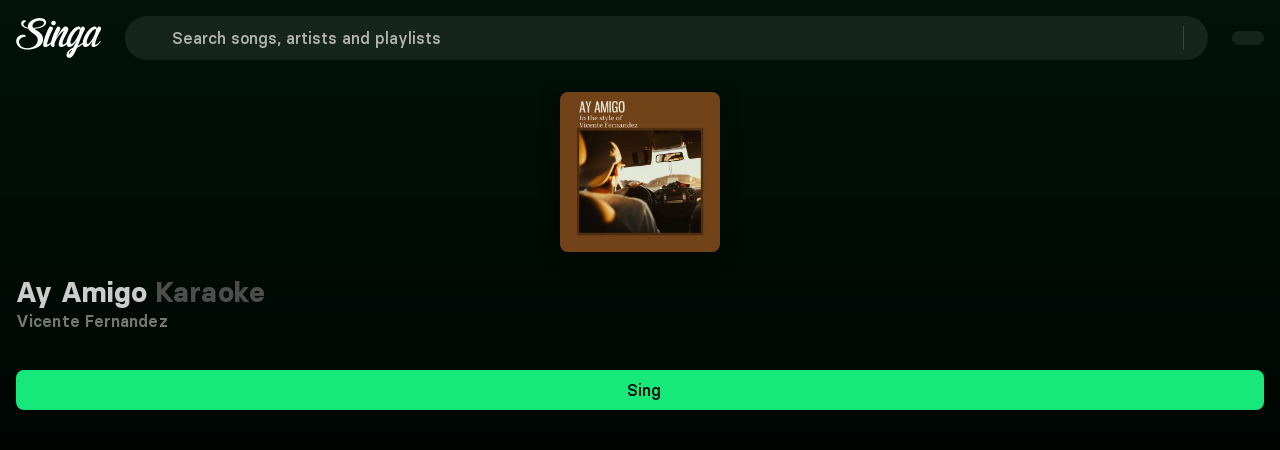

--- FILE ---
content_type: text/html;charset=utf-8
request_url: https://singa.com/en/artists/vicente-fernandez/ay-amigo/j4LxG
body_size: 59582
content:
<!DOCTYPE html><html  lang="en"><head><meta charset="utf-8"><meta name="viewport" content="width=device-width, initial-scale=1"><title>Vicente Fernandez - Ay Amigo Karaoke | Singa</title><link nonce="hVt3kakRsXwGBO/U7cuyonsz" rel="preconnect" href="https://sngnw-qa.com"><link nonce="hVt3kakRsXwGBO/U7cuyonsz" rel="preconnect" href="https://a.storyblok.com" crossorigin="anonymous"><style nonce="hVt3kakRsXwGBO/U7cuyonsz">body,button,input,optgroup,select,textarea{font-family:BasierSquare-Regular,-apple-system,BlinkMacSystemFont,Segoe UI,Roboto,Oxygen-Sans,Ubuntu,Cantarell,Helvetica Neue,sans-serif}a{color:#ccc;cursor:pointer;text-decoration:none}a strong{color:currentColor}a:hover{color:#e5e5e5}hr{background-color:#0a0a0a;border:none;height:2px;margin:1.5rem 0;display:block}img{max-width:100%;height:auto}input[type=checkbox],input[type=radio]{vertical-align:baseline}small{font-size:.875em}span{font-style:inherit;font-weight:inherit}strong{color:#fff;font-weight:700}blockquote,body,dd,dl,dt,fieldset,figure,h1,h2,h3,h4,h5,h6,hr,html,iframe,legend,li,ol,p,pre,textarea,ul{margin:0;padding:0}h1,h2,h3,h4,h5,h6{font-size:100%;font-weight:400}ul{list-style:none}button,input,select,textarea{margin:0}html{box-sizing:border-box}*,:after,:before{box-sizing:inherit}img,video{max-width:100%;height:auto}iframe{border:0}table{border-collapse:collapse;border-spacing:0}td,th{padding:0}td:not([align]),th:not([align]){text-align:inherit}.container{flex-grow:1;width:auto;margin:0 auto;position:relative}.container.is-fluid{width:100%;padding-left:32px;padding-right:32px;max-width:none!important}@media screen and (width>=1024px){.container{max-width:100%}}@media screen and (width<=1443px){.container.is-widescreen:not(.is-max-desktop){max-width:1380px}}@media screen and (width<=1823px){.container.is-fullhd:not(.is-max-desktop):not(.is-max-widescreen){max-width:1760px}}@media screen and (width>=1444px){.container:not(.is-max-desktop){max-width:1380px}}@media screen and (width>=1824px){.container:not(.is-max-desktop):not(.is-max-widescreen){max-width:1760px}}.section{padding:0 1rem}@media screen and (width>=1024px){.section{padding:0 3rem}.section.is-medium{padding:0 4.5rem}.section.is-large{padding:18rem 6rem}}.columns{margin-top:-.75rem;margin-left:-.75rem;margin-right:-.75rem;display:flex}.columns:last-child{margin-bottom:-.75rem}.columns:not(:last-child){margin-bottom:.75rem}.columns.is-mobile{display:flex}.columns.is-multiline{flex-wrap:wrap}.columns.is-variable{--columnGap:.75rem}@media print,screen and (width>=769px){.columns:not(.is-desktop){display:flex}}@media screen and (width>=1024px){.columns.is-desktop{display:flex}}.column{flex:1 1 0;padding:.75rem;display:block}.column.is-narrow{flex:none}.column.is-full{flex:none;width:100%}.column.is-three-quarters{flex:none;width:75%}.column.is-two-thirds{flex:none;width:66.6666%}.column.is-half{flex:none;width:50%}.column.is-one-third{flex:none;width:33.3333%}.column.is-one-quarter{flex:none;width:25%}.column.is-one-fifth{flex:none;width:20%}.column.is-two-fifths{flex:none;width:40%}.column.is-three-fifths{flex:none;width:60%}.column.is-four-fifths{flex:none;width:80%}@media screen and (width<=768px){.column.is-1-mobile{flex:none;width:8.33333%}.column.is-2-mobile{flex:none;width:16.6667%}.column.is-3-mobile{flex:none;width:25%}.column.is-4-mobile{flex:none;width:33.3333%}.column.is-5-mobile{flex:none;width:41.6667%}.column.is-6-mobile{flex:none;width:50%}.column.is-7-mobile{flex:none;width:58.3333%}.column.is-8-mobile{flex:none;width:66.6667%}.column.is-9-mobile{flex:none;width:75%}.column.is-10-mobile{flex:none;width:83.3333%}.column.is-11-mobile{flex:none;width:91.6667%}.column.is-12-mobile{flex:none;width:100%}}@media print,screen and (width>=769px){.column.is-1-tablet{flex:none;width:8.33333%}.column.is-2-tablet{flex:none;width:16.6667%}.column.is-3-tablet{flex:none;width:25%}.column.is-4-tablet{flex:none;width:33.3333%}.column.is-5-tablet{flex:none;width:41.6667%}.column.is-6-tablet{flex:none;width:50%}.column.is-7-tablet{flex:none;width:58.3333%}.column.is-8-tablet{flex:none;width:66.6667%}.column.is-9-tablet{flex:none;width:75%}.column.is-10-tablet{flex:none;width:83.3333%}.column.is-11-tablet{flex:none;width:91.6667%}.column.is-12-tablet{flex:none;width:100%}}@media screen and (width>=1024px){.column.is-1-desktop{flex:none;width:8.33333%}.column.is-2-desktop{flex:none;width:16.6667%}.column.is-3-desktop{flex:none;width:25%}.column.is-4-desktop{flex:none;width:33.3333%}.column.is-5-desktop{flex:none;width:41.6667%}.column.is-6-desktop{flex:none;width:50%}.column.is-7-desktop{flex:none;width:58.3333%}.column.is-8-desktop{flex:none;width:66.6667%}.column.is-9-desktop{flex:none;width:75%}.column.is-10-desktop{flex:none;width:83.3333%}.column.is-11-desktop{flex:none;width:91.6667%}.column.is-12-desktop{flex:none;width:100%}.column.is-one-fifth-desktop{flex:none;width:20%}}@media screen and (width>=1444px){.column.is-1-widescreen{flex:none;width:8.33333%}.column.is-2-widescreen{flex:none;width:16.6667%}.column.is-3-widescreen{flex:none;width:25%}.column.is-4-widescreen{flex:none;width:33.3333%}.column.is-5-widescreen{flex:none;width:41.6667%}.column.is-6-widescreen{flex:none;width:50%}.column.is-7-widescreen{flex:none;width:58.3333%}.column.is-8-widescreen{flex:none;width:66.6667%}.column.is-9-widescreen{flex:none;width:75%}.column.is-10-widescreen{flex:none;width:83.3333%}.column.is-11-widescreen{flex:none;width:91.6667%}.column.is-12-widescreen{flex:none;width:100%}}@media screen and (width>=1824px){.column.is-1-fullhd{flex:none;width:8.33333%}.column.is-2-fullhd{flex:none;width:16.6667%}.column.is-3-fullhd{flex:none;width:25%}.column.is-4-fullhd{flex:none;width:33.3333%}.column.is-5-fullhd{flex:none;width:41.6667%}.column.is-6-fullhd{flex:none;width:50%}.column.is-7-fullhd{flex:none;width:58.3333%}.column.is-8-fullhd{flex:none;width:66.6667%}.column.is-9-fullhd{flex:none;width:75%}.column.is-10-fullhd{flex:none;width:83.3333%}.column.is-11-fullhd{flex:none;width:91.6667%}.column.is-12-fullhd{flex:none;width:100%}}@media screen and (width<=499px){.is-6-mobile-small{width:50%!important}}.is-active{color:#1a1a1a}.is-active,.is-selected{background-color:#17e87a}.is-dark{color:findColorInvert(#363636);background-color:#0d0d0d;border-color:#0d0d0d}.is-icon{justify-content:center;align-items:center;width:2.5em;height:2.5em;padding:0;display:inline-flex}@media screen and (width<=768px){.is-mobile{display:block}}.is-multiline{flex-wrap:wrap}.is-small{height:2em;padding-left:.75em;padding-right:.75em;font-size:.875rem}.is-medium{height:2.5em;padding-left:1em;padding-right:1em;font-size:1.125rem}.is-large{height:3em;padding-left:1.5em;padding-right:1.5em;font-size:1.25rem}.is-full-width{width:100%}.is-loading{color:#0000;pointer-events:none;position:relative}.is-loading:after{content:"";border:2px solid #0000;border-color:#0000 #0000 #333 #333;border-radius:50%;width:1em;height:1em;margin-top:0;margin-left:0;animation:.5s linear infinite spinAround;display:block;position:absolute;top:calc(50% - .5em);left:calc(50% - .5em)}.is-disabled{opacity:.5;pointer-events:none}.is-text-cta{color:#ccc;background-color:#0000;border-color:#0000;text-decoration:underline}.is-text-cta:hover{color:#e5e5e5}.is-regular{font-weight:400}.is-pill{border-radius:9999px}@keyframes spinAround{0%{transform:rotate(0)}to{transform:rotate(1turn)}}.queue-notification-icon{color:#17e87a}.container-storyblok{margin:auto;max-width:1444px!important}html{-moz-text-size-adjust:100%;text-size-adjust:100%;font-size:16px;font-size:var(--base-font-size);-moz-osx-font-smoothing:grayscale;-webkit-font-smoothing:antialiased;min-width:300px;text-rendering:optimizeLegibility;background-color:#000;overflow-x:initial!important;overflow-y:initial!important}article,aside,figure,footer,header,hgroup,section,textarea{display:block}body{color:#fff;margin:0;font-size:1em;font-weight:400;line-height:1.5}</style><style nonce="hVt3kakRsXwGBO/U7cuyonsz">@font-face{font-family:BasierSquare;src:local(BasierSquare SemiBold),url(/fonts/basiersquare-600.woff2)format("woff2");font-display:swap;font-weight:600;font-style:normal}@font-face{font-family:BasierSquare;src:local(BasierSquare SemiBold Italic),url(/fonts/basiersquare-600-italic.woff2)format("woff2");font-display:swap;font-weight:600;font-style:italic}@font-face{font-family:BasierSquare;src:local(BasierSquare Medium Italic),url(/fonts/basiersquare-500-italic.woff2)format("woff2");font-display:swap;font-weight:500;font-style:italic}@font-face{font-family:BasierSquare;src:local(BasierSquare Bold),url(/fonts/basiersquare-700.woff2)format("woff2");font-display:swap;font-weight:700;font-style:normal}@font-face{font-family:BasierSquare;src:local(BasierSquare Medium),url(/fonts/basiersquare-500.woff2)format("woff2");font-display:swap;font-weight:500;font-style:normal}@font-face{font-family:BasierSquare;src:local(BasierSquare Bold Italic),url(/fonts/basiersquare-700-italic.woff2)format("woff2");font-display:swap;font-weight:700;font-style:italic}@font-face{font-family:BasierSquare;src:local(BasierSquare Regular),local(BasierSquare),url(/fonts/basiersquare.woff2)format("woff2");font-display:swap;font-weight:400;font-style:normal}@font-face{font-family:BasierSquare;src:local(BasierSquare Regular Italic),local(BasierSquare Italic),url(/fonts/basiersquare-italic.woff2)format("woff2");font-display:swap;font-weight:400;font-style:italic}:root{--base-font-size:16px;--lightningcss-light: ;--lightningcss-dark:initial;color-scheme:dark}#iterable-iframe{color-scheme:normal;padding-left:16px!important;padding-right:16px!important}span{font-family:BasierSquare,-apple-system,BlinkMacSystemFont,Segoe UI,Roboto,Oxygen-Sans,Ubuntu,Cantarell,Helvetica Neue,sans-serif;font-weight:400}.full-screen{font-size:var(--base-font-size);z-index:1}ul{width:100%;margin-block-end:0}.button .button-wrapper{justify-content:center;display:inline-flex}.page-enter-from{opacity:0}.page-enter-active,.page-leave-active{transition:all .2s}.page-enter,.page-leave-to{opacity:0}.slide-left-enter-active,.slide-left-leave-active,.slide-right-enter-active,.slide-right-leave-active{transition:all .2s}.slide-left-enter-from,.slide-left-leave-to{opacity:0;transform:translate(200px)}.slide-right-enter-from,.slide-right-leave-to{opacity:0;transform:translate(-200px)}.fade-enter-active,.fade-leave-active{transition:opacity 86ms ease-out}.fade-enter,.fade-enter-from,.fade-leave-to{opacity:0}.flex-wrap-nowrap{flex-wrap:nowrap!important}.flex-wrap-wrap{flex-wrap:wrap!important}.flex-direction-row{flex-direction:row!important}.flex-direction-column{flex-direction:column!important}.justify-center{justify-content:center!important}.justify-start{justify-content:flex-start!important}.justify-end{justify-content:flex-end!important}.justify-between{justify-content:space-between!important}.items-center{align-items:center!important}.items-flex-start{align-items:flex-start!important}.items-flex-end{align-items:flex-end!important}.menu-content{transform-origin:var(--reka-dropdown-menu-content-transform-origin);animation:.2s ease-out scaleIn}@keyframes scaleIn{0%{opacity:0;transform:translateY(2px)scale(.98)}to{opacity:1;transform:translateY(0)scale(1)}}#sentry-feedback{--background:#333;--accent-background:#17e87a;--accent-foreground:#000}.font-basier-regular{font-style:normal}.font-basier-regular,.font-basier-regular-italic{text-rendering:optimizeLegibility;-webkit-font-smoothing:antialiased;font-family:BasierSquare,-apple-system,BlinkMacSystemFont,Segoe UI,Roboto,Oxygen-Sans,Ubuntu,Cantarell,Helvetica Neue,sans-serif;font-weight:400}.font-basier-regular-italic{font-style:italic}.font-basier-medium{font-style:normal}.font-basier-medium,.font-basier-medium-italic{text-rendering:optimizeLegibility;-webkit-font-smoothing:antialiased;font-family:BasierSquare,-apple-system,BlinkMacSystemFont,Segoe UI,Roboto,Oxygen-Sans,Ubuntu,Cantarell,Helvetica Neue,sans-serif;font-weight:500}.font-basier-medium-italic{font-style:italic}.font-basier-semiBold{font-style:normal}.font-basier-semiBold,.font-basier-semiBold-italic{text-rendering:optimizeLegibility;-webkit-font-smoothing:antialiased;font-family:BasierSquare,-apple-system,BlinkMacSystemFont,Segoe UI,Roboto,Oxygen-Sans,Ubuntu,Cantarell,Helvetica Neue,sans-serif;font-weight:600}.font-basier-semiBold-italic{font-style:italic}.font-basier-bold{font-style:normal}.font-basier-bold,.font-basier-bold-italic{text-rendering:optimizeLegibility;-webkit-font-smoothing:antialiased;font-family:BasierSquare,-apple-system,BlinkMacSystemFont,Segoe UI,Roboto,Oxygen-Sans,Ubuntu,Cantarell,Helvetica Neue,sans-serif;font-weight:700}.font-basier-bold-italic{font-style:italic}</style><style nonce="hVt3kakRsXwGBO/U7cuyonsz">.wrapper[data-v-59073b9a]{justify-content:center;align-items:center;min-height:217px;display:flex}.img[data-v-59073b9a]{-o-object-fit:cover;object-fit:cover;z-index:1;max-width:146px;height:auto;position:relative}.svg[data-v-59073b9a]{position:absolute;top:0}@media (width>=768px){.svg[data-v-59073b9a]{width:100%;position:absolute}}</style><style nonce="hVt3kakRsXwGBO/U7cuyonsz">.base-icon[data-v-680445f0]{display:flex}.base-icon[data-v-680445f0],.base-icon svg[data-v-680445f0]{width:100%;height:100%}.base-icon .social-icon[data-v-680445f0]{width:28px;height:28px}</style><style nonce="hVt3kakRsXwGBO/U7cuyonsz">.singa-icon[data-v-38b7bddd]{z-index:inherit;justify-content:center;align-items:center;display:inline-flex}.is-primary[data-v-38b7bddd]{color:#17e87a}</style><style nonce="hVt3kakRsXwGBO/U7cuyonsz">@font-face{font-family:BasierSquare;src:local(BasierSquare Regular),local(BasierSquare),url(/fonts/basiersquare.woff2)format("woff2");font-display:swap;font-weight:400;font-style:normal}@font-face{font-family:BasierSquare;src:local(BasierSquare Medium),url(/fonts/basiersquare-500.woff2)format("woff2");font-display:swap;font-weight:500;font-style:normal}@font-face{font-family:BasierSquare;src:local(BasierSquare Medium Italic),url(/fonts/basiersquare-500-italic.woff2)format("woff2");font-display:swap;font-weight:500;font-style:italic}@font-face{font-family:BasierSquare;src:local(BasierSquare Bold),url(/fonts/basiersquare-700.woff2)format("woff2");font-display:swap;font-weight:700;font-style:normal}@font-face{font-family:BasierSquare;src:local(BasierSquare Bold Italic),url(/fonts/basiersquare-700-italic.woff2)format("woff2");font-display:swap;font-weight:700;font-style:italic}@font-face{font-family:BasierSquare;src:local(BasierSquare Regular Italic),local(BasierSquare Italic),url(/fonts/basiersquare-italic.woff2)format("woff2");font-display:swap;font-weight:400;font-style:italic}@font-face{font-family:BasierSquare;src:local(BasierSquare SemiBold),url(/fonts/basiersquare-600.woff2)format("woff2");font-display:swap;font-weight:600;font-style:normal}@font-face{font-family:BasierSquare;src:local(BasierSquare SemiBold Italic),url(/fonts/basiersquare-600-italic.woff2)format("woff2");font-display:swap;font-weight:600;font-style:italic}.button[data-v-b5fda65b]{appearance:none;box-shadow:none;cursor:pointer;text-align:center;vertical-align:top;white-space:nowrap;border:none;border-radius:8px;justify-content:center;align-items:center;width:fit-content;height:auto;padding:calc(.5em - 1px) 1em;font-size:1rem;line-height:1.5;text-decoration:none;display:inline-flex;position:relative}.button[data-v-b5fda65b]:disabled{box-shadow:none;cursor:not-allowed;opacity:.5}.button span[data-v-b5fda65b]{font:inherit}.button[data-v-b5fda65b]:not(.btn-stacked):not(.is-text-cta){font-family:BasierSquare,-apple-system,BlinkMacSystemFont,Segoe UI,Roboto,Oxygen-Sans,Ubuntu,Cantarell,Helvetica Neue,sans-serif;font-style:normal;font-weight:500}.button.is-small[data-v-b5fda65b]{border-radius:8px;padding:8px 16px;font-size:.875rem}.button.is-small .button-wrapper.icon-right .singa-icon[data-v-b5fda65b]{font-size:16px!important}.button.is-small span[data-v-b5fda65b]:not(.singa-icon),.button.is-small:not(.is-icon-only) span.singa-icon[data-v-b5fda65b]{font-size:16px}.button.is-normal[data-v-b5fda65b]{font-size:1rem}.button.is-medium[data-v-b5fda65b]{height:2.5em;padding-left:1em;padding-right:1em;font-size:1.125rem}.button.is-large[data-v-b5fda65b]{height:3em;padding-left:1.5em;padding-right:1.5em;font-size:1.25rem}.button.is-primary[data-v-b5fda65b]{background-color:#17e87a;color:#0a0a0a!important}.button.is-primary[data-v-b5fda65b]:hover{background-color:#12b961}.button.is-primary[data-v-b5fda65b]:active{background-color:#0e8b49}.button.is-success[data-v-b5fda65b]{color:#1a1a1a;background-color:#17e87a;border-color:#17e87a}.button.is-success[data-v-b5fda65b]:hover{background-color:#095d31;border-color:#095d31}.button.is-purple[data-v-b5fda65b]{color:#fff;background-color:#5a50af}.button.is-purple[data-v-b5fda65b]:hover{background-color:#48408c}.button.is-danger[data-v-b5fda65b]{color:#fff;background-color:#d33f2c;border-color:#a93223}.button.is-danger[data-v-b5fda65b]:hover{background-color:#a93223}.button.is-danger[data-v-b5fda65b]:active{background-color:#7f261a}.button.is-warning[data-v-b5fda65b]{color:#1a1a1a;background-color:#eac115;border-color:#eac115}.button.is-warning[data-v-b5fda65b]:hover{background-color:#5e4d08;border-color:#5e4d08}.button.is-info[data-v-b5fda65b]{color:#1a1a1a;background-color:#17e87a;border-color:#17e87a}.button.is-info[data-v-b5fda65b]:hover{background-color:#095d31;border-color:#095d31}.button.is-white[data-v-b5fda65b]{color:#000;background-color:#fff;border-color:#0000}.button.is-white[data-v-b5fda65b]:hover{background-color:#e5e5e5}.button.is-white[data-v-b5fda65b]:active{background-color:#ccc}.button.is-dark[data-v-b5fda65b]{color:#ccc;background-color:#333;border:#0000}.button.is-dark[data-v-b5fda65b]:hover{background-color:#4d4d4d!important}.button.is-dark[data-v-b5fda65b]:active{background-color:#757575!important}.button.is-transparent-dark[data-v-b5fda65b]{color:#ccc;background-color:#ffffff14;border:#0000}.button.is-transparent-dark[data-v-b5fda65b]:hover:not(.tab-button){background-color:#ffffff1f!important}.button.is-transparent-dark[data-v-b5fda65b]:active:not(.tab-button){background-color:#ffffff14!important}.button.is-outlined-black[data-v-b5fda65b]{color:#000;background-color:#0000;border:1px solid #000}.button.is-outlined-black[data-v-b5fda65b]:hover{background-color:#e5e5e5}.button.is-outlined-black[data-v-b5fda65b]:active{background-color:#ccc}.button.is-ghost[data-v-b5fda65b]{color:#ccc;background-color:#0000}.button.is-ghost[data-v-b5fda65b]:hover{background-color:#ffffff1f}.button.is-ghost[data-v-b5fda65b]:active{background-color:#ffffff14}.button.is-full-ghost[data-v-b5fda65b]{background-color:#0000;border:none}.button.is-full-ghost.is-danger[data-v-b5fda65b]{color:#e58c80;background:0 0}.button.is-full-ghost.is-danger[data-v-b5fda65b]:hover{color:#d33f2c;background:0 0}.button.is-full-ghost[data-v-b5fda65b]:hover{background-color:#0000}.button.is-text[data-v-b5fda65b]{text-decoration:underline}.button.is-text[data-v-b5fda65b],.button.is-text[data-v-b5fda65b]:active,.button.is-text[data-v-b5fda65b]:focus,.button.is-text[data-v-b5fda65b]:hover{color:#fff;background-color:#0000;border-color:#0000}.button.is-rounded[data-v-b5fda65b]{border-radius:9999px}.button.is-outlined[data-v-b5fda65b]{color:#17e87a;background-color:#0000;border-color:#17e87a}.button.is-outlined[data-v-b5fda65b]:focus,.button.is-outlined[data-v-b5fda65b]:hover{color:#1a1a1a;background-color:#17e87a;border-color:#17e87a}.button.is-outlined[data-v-b5fda65b]:active{color:#1a1a1a;background-color:#095d31}.button.is-inverted[data-v-b5fda65b]{color:#1a1a1a;background-color:#17e87a;border-color:#17e87a}.button.is-inverted[data-v-b5fda65b]:active,.button.is-inverted[data-v-b5fda65b]:focus,.button.is-inverted[data-v-b5fda65b]:hover{color:#17e87a;background-color:#0000;border-color:#17e87a}.button.is-loading[data-v-b5fda65b]{pointer-events:none;color:#0000!important}.button.is-loading[data-v-b5fda65b]:after{content:"";border:2px solid #0000;border-color:#0000 #0000 #333 #333;border-radius:50%;width:1em;height:1em;margin-top:0;margin-left:0;animation:.5s linear infinite spinAround-b5fda65b;display:block;position:relative;top:calc(50% - .5em);left:calc(50% - .5em);position:absolute!important}.button.is-static[data-v-b5fda65b]{box-shadow:none;color:#fff;cursor:default;pointer-events:none;background-color:#0000;border-color:#0000}.button.is-expanded[data-v-b5fda65b],.button.is-fullwidth[data-v-b5fda65b]{width:100%;display:flex}.button.is-full-width[data-v-b5fda65b]{width:100%}.button.is-pill[data-v-b5fda65b]{margin-top:6px;padding:0 8px}.button.is-pill span[data-v-b5fda65b]{letter-spacing:.1px!important;font-size:14px!important;line-height:20px!important}.button.is-icon[data-v-b5fda65b]{color:#ccc;background-color:#0000;border:none;padding:0}.button.is-icon[data-v-b5fda65b]:hover{color:#fff}.button.versions-preview-button[data-v-b5fda65b]{padding:12px 56px!important}.button.is-regular[data-v-b5fda65b]{padding:12px 32px}.button.is-regular[data-v-b5fda65b],.button.is-regular-narrow[data-v-b5fda65b]{border-radius:8px;letter-spacing:.1px!important;font-size:16px!important;line-height:24px!important}.button.is-regular-narrow[data-v-b5fda65b]{padding:12px 24px}.button.dropdown-button-small[data-v-b5fda65b]{padding:8px 16px 8px 20px}.button.dropdown-button-regular[data-v-b5fda65b]{padding:12px 16px 12px 24px}.button.dropdown-button-regular .singa-icon[data-v-b5fda65b],.button.dropdown-button-small .singa-icon[data-v-b5fda65b]{width:16px;height:16px;margin:0 0 0 16px!important}.button.is-language-select.dropdown-button-regular[data-v-b5fda65b],.button.is-language-select.dropdown-button-small[data-v-b5fda65b]{padding:8px 16px 8px 12px}.button.is-language-select.dropdown-button-regular .singa-icon[data-v-b5fda65b],.button.is-language-select.dropdown-button-small .singa-icon[data-v-b5fda65b]{margin:0!important}.button.is-language-select.dropdown-button-regular .singa-icon.icon-left[data-v-b5fda65b],.button.is-language-select.dropdown-button-small .singa-icon.icon-left[data-v-b5fda65b]{margin:0 8px 0 0!important}.button.is-language-select.dropdown-button-regular .singa-icon.icon-right[data-v-b5fda65b],.button.is-language-select.dropdown-button-small .singa-icon.icon-right[data-v-b5fda65b]{margin:0 0 0 8px!important}.button.is-language-select.dropdown-button-regular .button-wrapper.icon-left .singa-icon[data-v-b5fda65b],.button.is-language-select.dropdown-button-small .button-wrapper.icon-left .singa-icon[data-v-b5fda65b]{width:22px!important;height:22px!important}.button.is-text-cta[data-v-b5fda65b]{padding:0}.button.is-text-cta[data-v-b5fda65b]:not(:hover){color:inherit}.button.is-text-cta[data-v-b5fda65b]:focus{box-shadow:none;text-decoration:underline}.button.nav-dropdown-button[data-v-b5fda65b]:hover{background-color:#17e87a}.button.discover-list-button[data-v-b5fda65b]{min-width:135px}.singa-icon[data-v-b5fda65b],.singa-icon[data-v-b5fda65b]:first-child:last-child{margin-left:0;margin-right:0}.singa-icon[data-v-b5fda65b]:first-child:not(:last-child){margin-left:0;margin-right:8px}.singa-icon[data-v-b5fda65b]:last-child:not(:first-child){margin-left:8px;margin-right:0}.icon-right[data-v-b5fda65b]{margin-left:8px}.icon-left[data-v-b5fda65b]{margin-right:8px}.button-wrapper[data-v-b5fda65b]{justify-content:center;align-items:center;display:inline-flex}.button-wrapper span[data-v-b5fda65b]{text-overflow:ellipsis;overflow:hidden}.btn-sharp[data-v-b5fda65b]{border-radius:0}.button-stacked[data-v-b5fda65b]{text-align:center;padding:6px 16px}.button-stacked svg[data-v-b5fda65b]{margin:6px auto;display:block}.auth-wrap .is-transparent-dark[data-v-b5fda65b]{background-color:#ffffff29}.auth-wrap .is-transparent-dark span[data-v-b5fda65b]{color:#ccc;font-family:BasierSquare,-apple-system,BlinkMacSystemFont,Segoe UI,Roboto,Oxygen-Sans,Ubuntu,Cantarell,Helvetica Neue,sans-serif;font-style:normal;font-weight:500}.discover-list-button[data-v-b5fda65b]{min-width:135px}@keyframes spinAround-b5fda65b{0%{transform:rotate(0)}to{transform:rotate(1turn)}}</style><style nonce="hVt3kakRsXwGBO/U7cuyonsz">.offer-banner[data-v-77e8b6f0]{text-align:center;border-radius:8px;margin:0 auto 16px;padding:8px;transition:background-color .3s}.offer-banner.narrow[data-v-77e8b6f0]{max-width:706px}@media (height>=650px){.offer-banner[data-v-77e8b6f0]{padding:16px}}@media (height>=735px){.offer-banner[data-v-77e8b6f0]{padding:24px}}@media (height>=850px){.offer-banner[data-v-77e8b6f0]{margin:0 auto 8px}}.offer-content[data-v-77e8b6f0]{flex-direction:column;align-items:center;display:flex}.offer-text[data-v-77e8b6f0]{color:#f2f2f2;letter-spacing:.1px!important;font-size:14px!important;line-height:20px!important}.offer-text span[data-v-77e8b6f0]{font:inherit}@media (height>=620px) and (width>=500px){.offer-text[data-v-77e8b6f0]{letter-spacing:.1px!important;font-size:16px!important;line-height:24px!important}}.offer-cta[data-v-77e8b6f0] .button{color:#fff;background:0 0;border:none;min-width:auto;margin:0;padding:0;font-weight:400;text-decoration:underline}.offer-cta[data-v-77e8b6f0] .button:hover{background:0 0;text-decoration:none}</style><style nonce="hVt3kakRsXwGBO/U7cuyonsz">@font-face{font-family:BasierSquare;src:local(BasierSquare Regular),local(BasierSquare),url(/fonts/basiersquare.woff2)format("woff2");font-display:swap;font-weight:400;font-style:normal}@font-face{font-family:BasierSquare;src:local(BasierSquare Regular Italic),local(BasierSquare Italic),url(/fonts/basiersquare-italic.woff2)format("woff2");font-display:swap;font-weight:400;font-style:italic}@font-face{font-family:BasierSquare;src:local(BasierSquare Medium),url(/fonts/basiersquare-500.woff2)format("woff2");font-display:swap;font-weight:500;font-style:normal}@font-face{font-family:BasierSquare;src:local(BasierSquare Medium Italic),url(/fonts/basiersquare-500-italic.woff2)format("woff2");font-display:swap;font-weight:500;font-style:italic}@font-face{font-family:BasierSquare;src:local(BasierSquare SemiBold),url(/fonts/basiersquare-600.woff2)format("woff2");font-display:swap;font-weight:600;font-style:normal}@font-face{font-family:BasierSquare;src:local(BasierSquare SemiBold Italic),url(/fonts/basiersquare-600-italic.woff2)format("woff2");font-display:swap;font-weight:600;font-style:italic}@font-face{font-family:BasierSquare;src:local(BasierSquare Bold),url(/fonts/basiersquare-700.woff2)format("woff2");font-display:swap;font-weight:700;font-style:normal}@font-face{font-family:BasierSquare;src:local(BasierSquare Bold Italic),url(/fonts/basiersquare-700-italic.woff2)format("woff2");font-display:swap;font-weight:700;font-style:italic}.narrow[data-v-e897879a]{max-width:706px}.custom-offer-wrap[data-v-e897879a]{text-align:center;background-color:#5a50af;border-radius:8px;margin:0 auto 16px;padding:8px}.custom-offer-wrap div[data-v-e897879a]{letter-spacing:.1px!important;font-size:14px!important;line-height:20px!important}@media (height>=620px) and (width>=500px){.custom-offer-wrap div[data-v-e897879a]{letter-spacing:.1px!important;font-size:16px!important;line-height:24px!important}}@media (height>=650px){.custom-offer-wrap[data-v-e897879a]{padding:16px}}@media (height>=735px){.custom-offer-wrap[data-v-e897879a]{padding:24px}}@media (height>=850px){.custom-offer-wrap[data-v-e897879a]{margin:0 auto 8px}}.custom-offer-wrap .custom-offer-cta[data-v-e897879a] a{color:#fff;background:0 0;border:none;padding:0;font-family:BasierSquare,-apple-system,BlinkMacSystemFont,Segoe UI,Roboto,Oxygen-Sans,Ubuntu,Cantarell,Helvetica Neue,sans-serif;font-style:normal;font-weight:600;text-decoration:underline}.custom-offer-wrap .custom-offer-cta[data-v-e897879a] a:hover:not(:disabled){color:#b2b2b2}.custom-offer-wrap .custom-offer-cta[data-v-e897879a] a:disabled{cursor:not-allowed;opacity:.6}</style><style nonce="hVt3kakRsXwGBO/U7cuyonsz">@font-face{font-family:BasierSquare;src:local(BasierSquare Regular),local(BasierSquare),url(/fonts/basiersquare.woff2)format("woff2");font-display:swap;font-weight:400;font-style:normal}@font-face{font-family:BasierSquare;src:local(BasierSquare Regular Italic),local(BasierSquare Italic),url(/fonts/basiersquare-italic.woff2)format("woff2");font-display:swap;font-weight:400;font-style:italic}@font-face{font-family:BasierSquare;src:local(BasierSquare Medium),url(/fonts/basiersquare-500.woff2)format("woff2");font-display:swap;font-weight:500;font-style:normal}@font-face{font-family:BasierSquare;src:local(BasierSquare Medium Italic),url(/fonts/basiersquare-500-italic.woff2)format("woff2");font-display:swap;font-weight:500;font-style:italic}@font-face{font-family:BasierSquare;src:local(BasierSquare SemiBold),url(/fonts/basiersquare-600.woff2)format("woff2");font-display:swap;font-weight:600;font-style:normal}@font-face{font-family:BasierSquare;src:local(BasierSquare SemiBold Italic),url(/fonts/basiersquare-600-italic.woff2)format("woff2");font-display:swap;font-weight:600;font-style:italic}@font-face{font-family:BasierSquare;src:local(BasierSquare Bold),url(/fonts/basiersquare-700.woff2)format("woff2");font-display:swap;font-weight:700;font-style:normal}@font-face{font-family:BasierSquare;src:local(BasierSquare Bold Italic),url(/fonts/basiersquare-700-italic.woff2)format("woff2");font-display:swap;font-weight:700;font-style:italic}.feature-list[data-v-9ae416f6]{flex-direction:column;justify-content:space-around;align-items:flex-start;gap:2px;display:none}@media (height>=600px){.feature-list[data-v-9ae416f6]{display:flex}}@media (width>=769px){.feature-list[data-v-9ae416f6]{flex-direction:row;gap:0}}.green-check[data-v-9ae416f6]{color:#17e87a;width:20px;height:20px;margin-right:4px}.feature[data-v-9ae416f6]{align-items:center;display:flex}.products-header[data-v-9ae416f6]{color:#e5e5e5;text-align:center;padding:0 0 16px;letter-spacing:.1px!important;font-size:16px!important;line-height:24px!important}@media (height>=560px){.products-header[data-v-9ae416f6]{padding:16px 0}}@media (width>=769px){.products-header[data-v-9ae416f6]{padding:0 0 32px}}.title-text[data-v-9ae416f6]{color:#f2f2f2;padding-bottom:0;font-family:BasierSquare,-apple-system,BlinkMacSystemFont,Segoe UI,Roboto,Oxygen-Sans,Ubuntu,Cantarell,Helvetica Neue,sans-serif;font-style:normal;font-weight:700;letter-spacing:.2px!important;font-size:24px!important;line-height:120%!important}@media (height>=570px){.title-text[data-v-9ae416f6]{padding-bottom:8px}}@media (width>=769px) and (height>=660px){.title-text[data-v-9ae416f6]{padding-bottom:16px;letter-spacing:.3px!important;font-size:40px!important;line-height:120%!important}}</style><style nonce="hVt3kakRsXwGBO/U7cuyonsz">@font-face{font-family:BasierSquare;src:local(BasierSquare Regular),local(BasierSquare),url(/fonts/basiersquare.woff2)format("woff2");font-display:swap;font-weight:400;font-style:normal}@font-face{font-family:BasierSquare;src:local(BasierSquare Regular Italic),local(BasierSquare Italic),url(/fonts/basiersquare-italic.woff2)format("woff2");font-display:swap;font-weight:400;font-style:italic}@font-face{font-family:BasierSquare;src:local(BasierSquare Medium),url(/fonts/basiersquare-500.woff2)format("woff2");font-display:swap;font-weight:500;font-style:normal}@font-face{font-family:BasierSquare;src:local(BasierSquare Medium Italic),url(/fonts/basiersquare-500-italic.woff2)format("woff2");font-display:swap;font-weight:500;font-style:italic}@font-face{font-family:BasierSquare;src:local(BasierSquare SemiBold),url(/fonts/basiersquare-600.woff2)format("woff2");font-display:swap;font-weight:600;font-style:normal}@font-face{font-family:BasierSquare;src:local(BasierSquare SemiBold Italic),url(/fonts/basiersquare-600-italic.woff2)format("woff2");font-display:swap;font-weight:600;font-style:italic}@font-face{font-family:BasierSquare;src:local(BasierSquare Bold),url(/fonts/basiersquare-700.woff2)format("woff2");font-display:swap;font-weight:700;font-style:normal}@font-face{font-family:BasierSquare;src:local(BasierSquare Bold Italic),url(/fonts/basiersquare-700-italic.woff2)format("woff2");font-display:swap;font-weight:700;font-style:italic}@keyframes shimmer-956478d4{0%{background-position:-200px -200px}to{background-position:200px 200px}}.skeleton-item[data-v-956478d4]{background:linear-gradient(to bottom right,#fff0 8%,#ffffff0f 18%,#fff0 33%) 0 0/400% 400%}.row-skeleton-item[data-v-956478d4],.skeleton-item[data-v-956478d4]{animation:1.5s linear infinite shimmer-956478d4}.row-skeleton-item[data-v-956478d4]{background:linear-gradient(to bottom right,#fff0 8%,#ffffff0f 18%,#fff0 33%) 0 0/800% 800%}.column-item[data-v-956478d4]{background-color:#ffffff0a;border-radius:8px;flex-direction:column;justify-content:flex-start;align-items:center;width:100%;padding:12px;display:flex}.column-item.no-background[data-v-956478d4]{background-color:#0000}.genre-item[data-v-956478d4]{background-color:#ffffff0a;border-radius:8px;flex-direction:column;justify-content:flex-start;align-items:center;min-width:100px;min-height:128px;padding:16px;display:flex;position:relative}.skeleton-img[data-v-956478d4]{border-radius:4px;min-width:109px;min-height:109px}.skeleton-artist-img[data-v-956478d4],.skeleton-img[data-v-956478d4]{aspect-ratio:1;background-color:#ffffff0a;width:100%}.skeleton-artist-img[data-v-956478d4]{border-radius:1000px;overflow:hidden}.skeleton-artist-img.artist-row[data-v-956478d4]{width:48px;height:48px}.skeleton-texts[data-v-956478d4]{flex-direction:column;width:100%;height:81px;padding-top:16px;display:flex}.artist-row[data-v-956478d4]{display:flex}.artist-row.skeleton-texts[data-v-956478d4]{margin-left:16px!important;padding:16px 0 0!important}.artist-item[data-v-956478d4]{padding:20px}.artist-item .skeleton-texts[data-v-956478d4]{align-items:center;padding-top:24px}.skeleton-song[data-v-956478d4]{background-color:#ffffff0a;border-radius:4px;width:85px;height:18px;margin-bottom:16px}@media (width<=400px){.skeleton-song[data-v-956478d4]{width:68px}}.skeleton-artist[data-v-956478d4]:not(.artist-row){background-color:#ffffff0a;border-radius:4px;align-content:center;width:115px;height:15px;margin-bottom:8px}@media (width<=400px){.skeleton-artist[data-v-956478d4]:not(.artist-row){width:92px}}.genre-shape[data-v-956478d4]{border-radius:8px;position:absolute;top:0;left:0}@media (width>=769px){.row-wrap[data-v-956478d4]{background-color:#ffffff0a;padding:16px}.row-wrap.no-background[data-v-956478d4],.row-wrap.queue-row[data-v-956478d4],.row-wrap.singlist-row[data-v-956478d4]{background-color:#0000;padding:0}.row-wrap.no-background .row-item[data-v-956478d4]{padding:16px}}.row-item[data-v-956478d4]{border-radius:4px;padding:16px;display:flex}.row-item .skeleton-texts[data-v-956478d4]{flex-direction:column;justify-content:space-between;max-width:130px;height:48px;margin-left:16px;padding:4px 0}.row-item .skeleton-texts .skeleton-artist[data-v-956478d4],.row-item .skeleton-texts .skeleton-song[data-v-956478d4]{margin:0}.row-item .list-number[data-v-956478d4]{color:#757575;justify-content:flex-end;align-items:center;width:16px;margin-right:16px;padding:4px;display:flex}.skeleton-row-img[data-v-956478d4]{background-color:#ffffff0a;border-radius:4px;width:48px;height:48px}.seeAllButton[data-v-956478d4]{align-items:center;padding:16px;display:flex}.seeAllButton.numbered-list[data-v-956478d4]{padding-left:48px!important}.seeAllButton .see-all-text[data-v-956478d4]{color:#ccc;margin-left:16px;font-family:BasierSquare,-apple-system,BlinkMacSystemFont,Segoe UI,Roboto,Oxygen-Sans,Ubuntu,Cantarell,Helvetica Neue,sans-serif;font-style:normal;font-weight:500;letter-spacing:.1px!important;font-size:16px!important;line-height:24px!important}.skeleton-rectangle[data-v-956478d4]{background-color:#ffffff0a;border-radius:8px}.text-skeleton[data-v-956478d4]{display:flex;position:relative}.skeleton-text[data-v-956478d4]{background-color:#ffffff0a;border-radius:4px;display:inline-block}.hidden-text[data-v-956478d4]{font-family:inherit;font-size:inherit;font-weight:inherit;letter-spacing:inherit;pointer-events:none;visibility:hidden;white-space:nowrap;position:absolute}.queue-row .seeAllButton[data-v-956478d4]{display:none}.singlist-skeleton-grid[data-v-956478d4]{grid-gap:16px;grid-template-columns:repeat(auto-fill,minmax(130px,1fr));display:grid}@media (width>=769px){.singlist-skeleton-grid[data-v-956478d4]{grid-template-columns:repeat(auto-fill,minmax(170px,1fr))}}</style><style nonce="hVt3kakRsXwGBO/U7cuyonsz">[data-v-dfe49784] .dropdown-item{color:#ccc;cursor:pointer;background-color:#0000;letter-spacing:.1px!important;font-size:16px!important;line-height:24px!important}[data-v-dfe49784] .dropdown-item.nav-dropdown-button{background-color:#333}[data-v-dfe49784] .dropdown-item:not(.storyblok-item){padding:8px 24px}[data-v-dfe49784] .storyblok-item{padding:0}[data-v-dfe49784] .storyblok-item a{padding:8px 24px}[data-v-dfe49784] a.dropdown-item:hover{background-color:#ffffff14!important}.menu-content .dropdown-item[data-v-dfe49784]{color:#ccc;cursor:pointer;background-color:#0000;letter-spacing:.1px!important;font-size:16px!important;line-height:24px!important}.menu-content .dropdown-item[data-v-dfe49784]:hover{color:#fff;background-color:#ffffff14}.menu-content .dropdown-item.nav-dropdown-button[data-v-dfe49784]{background-color:#333}.menu-content .dropdown-item[data-v-dfe49784]:not(.storyblok-item){padding:8px 24px}.storyblok-item[data-v-dfe49784]{padding:0}.storyblok-item[data-v-dfe49784] a{padding:8px 24px}.storyblok-item[data-v-dfe49784] .button{justify-content:flex-start;width:100%;padding:8px 24px}[data-v-dfe49784] .link,[data-v-dfe49784] .link-wrapper{width:100%}[data-v-dfe49784] .link a:hover,[data-v-dfe49784] .link-wrapper a:hover{color:#fff}[data-v-dfe49784] .dropdown-item:hover{color:#fff;background-color:#ffffff14}[data-v-dfe49784] .button:hover{color:#fff!important}.dropdown-menu[data-v-dfe49784]{padding:8px 0}div[data-reka-popper-content-wrapper][data-v-dfe49784]{z-index:45!important}.nav-user-dropdown .dropdown-item[data-v-dfe49784],.nav-user-dropdown .dropdown-item .link-wrapper[data-v-dfe49784],.nav-user-dropdown .dropdown-item.is-active[data-v-dfe49784]{padding:0;letter-spacing:.1px!important;border-radius:0!important;font-size:16px!important;line-height:24px!important}.nav-user-dropdown .dropdown-item .link-wrapper>.dropdown-item-clickable[data-v-dfe49784],.nav-user-dropdown .dropdown-item .link-wrapper>a[data-v-dfe49784],.nav-user-dropdown .dropdown-item.is-active>.dropdown-item-clickable[data-v-dfe49784],.nav-user-dropdown .dropdown-item.is-active>a[data-v-dfe49784],.nav-user-dropdown .dropdown-item>.dropdown-item-clickable[data-v-dfe49784],.nav-user-dropdown .dropdown-item>a[data-v-dfe49784]{padding:8px 24px}.nav-user-dropdown .dropdown-item.is-active[data-v-dfe49784]:hover:not(.nav-dropdown-button),.nav-user-dropdown .dropdown-item[data-v-dfe49784]:hover:not(.nav-dropdown-button){background:#ffffff14}.nav-user-dropdown .dropdown-item.is-active:hover:not(.nav-dropdown-button) a[data-v-dfe49784],.nav-user-dropdown .dropdown-item.is-active:hover:not(.nav-dropdown-button) button[data-v-dfe49784],.nav-user-dropdown .dropdown-item:hover:not(.nav-dropdown-button) a[data-v-dfe49784],.nav-user-dropdown .dropdown-item:hover:not(.nav-dropdown-button) button[data-v-dfe49784]{color:#fff}.nav-user-dropdown .dropdown-item.is-active.is-active[data-v-dfe49784]:not(:hover),.nav-user-dropdown .dropdown-item.is-active[data-v-dfe49784]:not(:hover){background-color:#0000}.filter-search .dropdown-item.is-active[data-v-dfe49784]:hover:not(.nav-dropdown-button),.filter-search .dropdown-item[data-v-dfe49784]:hover:not(.nav-dropdown-button),.nav-user-dropdown .dropdown-item.is-active[data-v-dfe49784]:hover:not(.nav-dropdown-button),.nav-user-dropdown .dropdown-item[data-v-dfe49784]:hover:not(.nav-dropdown-button){background:#ffffff14}.filter-search .dropdown-item.is-active:hover:not(.nav-dropdown-button) a[data-v-dfe49784],.filter-search .dropdown-item.is-active:hover:not(.nav-dropdown-button) button[data-v-dfe49784],.filter-search .dropdown-item:hover:not(.nav-dropdown-button) a[data-v-dfe49784],.filter-search .dropdown-item:hover:not(.nav-dropdown-button) button[data-v-dfe49784],.nav-user-dropdown .dropdown-item.is-active:hover:not(.nav-dropdown-button) a[data-v-dfe49784],.nav-user-dropdown .dropdown-item.is-active:hover:not(.nav-dropdown-button) button[data-v-dfe49784],.nav-user-dropdown .dropdown-item:hover:not(.nav-dropdown-button) a[data-v-dfe49784],.nav-user-dropdown .dropdown-item:hover:not(.nav-dropdown-button) button[data-v-dfe49784]{color:#fff}.filter-search .dropdown-item.is-active.is-active[data-v-dfe49784]:not(:hover),.filter-search .dropdown-item.is-active[data-v-dfe49784]:not(:hover),.nav-user-dropdown .dropdown-item.is-active.is-active[data-v-dfe49784]:not(:hover),.nav-user-dropdown .dropdown-item.is-active[data-v-dfe49784]:not(:hover){background-color:#0000}.pass-item[data-v-dfe49784]{justify-content:space-between!important;display:flex!important}</style><style nonce="hVt3kakRsXwGBO/U7cuyonsz">[data-v-edd36e9d] .dropdown-item{color:#ccc;cursor:pointer;background-color:#0000;letter-spacing:.1px!important;font-size:16px!important;line-height:24px!important}[data-v-edd36e9d] .dropdown-item:hover{color:#fff;background-color:#ffffff14}[data-v-edd36e9d] .dropdown-item.nav-dropdown-button{background-color:#333}[data-v-edd36e9d] .dropdown-item:not(.storyblok-item){padding:8px 24px}.storyblok-item[data-v-edd36e9d]{padding:0}[data-v-edd36e9d] a.dropdown-item:hover,[data-v-edd36e9d] .dropdown-item:hover{background-color:#ffffff14!important}[data-v-edd36e9d] .menu-content{text-align:left;background-color:#333;border-radius:8px;width:216px;padding:8px 0;box-shadow:0 2px 20px #00000059}[data-v-edd36e9d] .menu-content.language{width:inherit}[data-v-edd36e9d] .menu-content.nav{width:320px;z-index:100!important}[data-v-edd36e9d] .menu-content.passes{width:var(--reka-popper-anchor-width)}[data-v-edd36e9d] .dropdown-arrow{fill:#333}.mobile-nav-menu .dropdown-menu[data-v-edd36e9d]{min-width:271px;margin-top:8px}@media (width>=350px){.mobile-nav-menu .dropdown-menu[data-v-edd36e9d]{min-width:300px}}.dropdown-menu[data-v-edd36e9d]{margin-top:8px;overflow:hidden}.nav-user-dropdown .dropdown-menu[data-v-edd36e9d]{width:280px}div[data-reka-popper-content-wrapper][data-v-edd36e9d]:has(.high-z){z-index:10000!important}</style><style nonce="hVt3kakRsXwGBO/U7cuyonsz">.loading-animation[data-v-e5c44e09]{opacity:0;visibility:hidden;transition:all .1s}.loading-animation.active[data-v-e5c44e09]{opacity:1;visibility:visible}svg[data-v-e5c44e09]{transform-origin:50%;animation:.9s linear infinite spin-e5c44e09}@keyframes spin-e5c44e09{0%{transform:rotate(0)}to{transform:rotate(1turn)}}.dot[data-v-e5c44e09]{background:#fff;border-radius:100%;width:8px;height:8px;animation:1s infinite alternate dotAnimation-e5c44e09;display:inline-block}.dot[data-v-e5c44e09]:nth-child(2){animation-delay:.3s}.dot[data-v-e5c44e09]:nth-child(3){animation-delay:.6s}.dot[data-v-e5c44e09]:not(:last-child){margin-right:4px}.spinner[data-v-e5c44e09]{justify-content:center;display:flex}@keyframes dotAnimation-e5c44e09{0%{opacity:0;transform:scale(.7)}to{opacity:1;transform:scale(1)}}</style><style nonce="hVt3kakRsXwGBO/U7cuyonsz">@font-face{font-family:BasierSquare;src:local(BasierSquare Regular),local(BasierSquare),url(/fonts/basiersquare.woff2)format("woff2");font-display:swap;font-weight:400;font-style:normal}@font-face{font-family:BasierSquare;src:local(BasierSquare Regular Italic),local(BasierSquare Italic),url(/fonts/basiersquare-italic.woff2)format("woff2");font-display:swap;font-weight:400;font-style:italic}@font-face{font-family:BasierSquare;src:local(BasierSquare Medium),url(/fonts/basiersquare-500.woff2)format("woff2");font-display:swap;font-weight:500;font-style:normal}@font-face{font-family:BasierSquare;src:local(BasierSquare Medium Italic),url(/fonts/basiersquare-500-italic.woff2)format("woff2");font-display:swap;font-weight:500;font-style:italic}@font-face{font-family:BasierSquare;src:local(BasierSquare SemiBold),url(/fonts/basiersquare-600.woff2)format("woff2");font-display:swap;font-weight:600;font-style:normal}@font-face{font-family:BasierSquare;src:local(BasierSquare SemiBold Italic),url(/fonts/basiersquare-600-italic.woff2)format("woff2");font-display:swap;font-weight:600;font-style:italic}@font-face{font-family:BasierSquare;src:local(BasierSquare Bold),url(/fonts/basiersquare-700.woff2)format("woff2");font-display:swap;font-weight:700;font-style:normal}@font-face{font-family:BasierSquare;src:local(BasierSquare Bold Italic),url(/fonts/basiersquare-700-italic.woff2)format("woff2");font-display:swap;font-weight:700;font-style:italic}.delete[data-v-73248545]{cursor:pointer;position:absolute;top:16px;right:16px}.pricing-wrap[data-v-73248545]{background-color:#1a1a1a;margin:auto;padding:16px}@media (width>=769px){.pricing-wrap[data-v-73248545]{padding:40px 80px}}.FreemiumModal .delete[data-v-73248545]{display:none}.FreemiumModal .products-header[data-v-73248545]{padding-top:0}.FreemiumModal .pricing-wrap[data-v-73248545]{background-color:#0000;padding:16px 0}.pricing-wrap[data-v-73248545]{border-radius:8px;max-width:706px;position:relative}.pricing-rows[data-v-73248545]{grid-template-columns:repeat(auto-fill,minmax(170px,1fr));gap:16px;margin-bottom:16px;display:grid}@media (width<=769px){.pricing-rows[data-v-73248545]{grid-template-columns:1fr;padding-top:24px}}.passes-pricing-rows[data-v-73248545]{gap:16px;margin-bottom:16px;display:grid}.passes-pricing-rows .pricing-row[data-v-73248545]{cursor:pointer;background-color:#0000;border:1px solid #ffffff29;border-radius:8px;outline:0;justify-content:center;align-items:center;padding:8px 16px;display:flex;position:relative}.product-tag-wrap[data-v-73248545]{display:flex;position:absolute;top:-12px}.indicator-checked[data-v-73248545]{color:#17e87a;display:none;position:relative;left:4px}.indicator-checked[data-v-73248545] svg{color:#17e87a}.indicator-checked[data-v-73248545] svg path{width:32px;height:32px}.pricing-row[data-v-73248545]{cursor:pointer;background-color:#0000;border:1px solid #ffffff29;border-radius:8px;outline:0;justify-content:center;align-items:center;padding:24px 16px;display:flex;position:relative}@media (width>=769px) and (height>=730px){.pricing-row[data-v-73248545]{padding:16px}.pricing-row[data-v-73248545]:hover{background-color:#ffffff0a}}@media (width<=769px) and (height>=730px){.pricing-row[data-v-73248545]:not(:last-child){margin-bottom:8px}}.pricing-row[data-v-73248545]:after{content:"";opacity:0;z-index:-1;background-color:#17e87a1a;width:100%;height:100%;transition:opacity .2s;position:absolute;top:0;left:0}.pricing-row[data-state=checked][data-v-73248545]{background-color:#17e87a1a;border-color:#17e87a}.pricing-row[data-state=checked][data-v-73248545]:after{opacity:1}.pricing-row[data-state=checked] .indicator[data-v-73248545]{display:none}.pricing-row[data-state=checked] .indicator-checked[data-v-73248545]{display:block}.title-wrap[data-v-73248545]{flex-direction:column;justify-content:center;align-items:center;height:100%;display:flex}.name[data-v-73248545]{padding-bottom:4px}@media (width>=769px){.name[data-v-73248545]{padding-bottom:1px}}.product-desc span[data-v-73248545]{color:#b2b2b2;font-family:BasierSquare,-apple-system,BlinkMacSystemFont,Segoe UI,Roboto,Oxygen-Sans,Ubuntu,Cantarell,Helvetica Neue,sans-serif;font-style:normal;font-weight:500;letter-spacing:.1px!important;font-size:14px!important;line-height:20px!important}@media (width>=769px){.product-desc span[data-v-73248545]{letter-spacing:.1px!important;font-size:16px!important;line-height:24px!important}}.product-tag[data-v-73248545]{color:#000;border-radius:1000px;padding:4px 8px;font-family:BasierSquare,-apple-system,BlinkMacSystemFont,Segoe UI,Roboto,Oxygen-Sans,Ubuntu,Cantarell,Helvetica Neue,sans-serif;font-style:normal;font-weight:500;letter-spacing:.1px!important;font-size:12px!important;line-height:16px!important}@media (width>=769px){.product-tag[data-v-73248545]{letter-spacing:.1px!important;font-size:12px!important;line-height:16px!important}}.product-tag[data-v-73248545]:not(.primary){color:#e5e5e5;background-color:#4d4d4d}.product-tag.primary[data-v-73248545]{background-color:#17e87a}.product-name[data-v-73248545]{color:#fff;font-family:BasierSquare,-apple-system,BlinkMacSystemFont,Segoe UI,Roboto,Oxygen-Sans,Ubuntu,Cantarell,Helvetica Neue,sans-serif;font-style:normal;font-weight:500;letter-spacing:.1px!important;font-size:16px!important;line-height:24px!important}@media (width>=769px){.product-name[data-v-73248545]{letter-spacing:.2px!important;font-size:18px!important;line-height:28px!important}}.indicator[data-v-73248545]{border:1px solid #ffffff3d;border-radius:1000px;flex-shrink:0;width:24px;height:24px;transition:border-color .2s}.indicator[data-v-73248545]:hover{border-color:#ffffff7a}.cta-button[data-v-73248545]{margin-top:32px}.cta-button span[data-v-73248545]{font-family:BasierSquare,-apple-system,BlinkMacSystemFont,Segoe UI,Roboto,Oxygen-Sans,Ubuntu,Cantarell,Helvetica Neue,sans-serif;font-style:normal;font-weight:500}.feature-list[data-v-73248545]{flex-direction:column;justify-content:space-around;align-items:flex-start;gap:2px;display:none}@media (height>=600px){.feature-list[data-v-73248545]{display:flex}}@media (width>=769px){.feature-list[data-v-73248545]{flex-direction:row;gap:0}}.green-check[data-v-73248545]{color:#17e87a;width:20px;height:20px;margin-right:4px}.feature[data-v-73248545]{align-items:center;display:flex}.products-header[data-v-73248545]{color:#e5e5e5;text-align:center;padding:0 0 16px;letter-spacing:.1px!important;font-size:16px!important;line-height:24px!important}@media (height>=560px){.products-header[data-v-73248545]{padding:16px 0}}@media (width>=769px){.products-header[data-v-73248545]{padding:0 0 32px}}.title-text[data-v-73248545]{color:#f2f2f2;padding-bottom:0;font-family:BasierSquare,-apple-system,BlinkMacSystemFont,Segoe UI,Roboto,Oxygen-Sans,Ubuntu,Cantarell,Helvetica Neue,sans-serif;font-style:normal;font-weight:700;letter-spacing:.2px!important;font-size:24px!important;line-height:120%!important}@media (height>=570px){.title-text[data-v-73248545]{padding-bottom:8px}}@media (width>=769px) and (height>=660px){.title-text[data-v-73248545]{padding-bottom:16px;letter-spacing:.3px!important;font-size:40px!important;line-height:120%!important}}.stripe-checkout-wrapper[data-v-73248545]{position:relative}.stripe-checkout-wrapper .checkout-loading[data-v-73248545]{justify-content:center;align-items:center;width:100%;min-height:400px;display:flex}.stripe-checkout-wrapper .stripe-checkout[data-v-73248545]{background:#333;border-radius:8px;position:relative;overflow:hidden}.stripe-checkout-wrapper .stripe-checkout .close[data-v-73248545]{cursor:pointer;z-index:10;position:absolute;top:16px;right:16px}.stripe-checkout[data-v-73248545]{background:#333;border-radius:8px;max-width:1000px;margin:auto;position:relative;overflow:hidden}.product-skeleton[data-v-73248545]{margin-bottom:16px}@media (width>=500px){.products-modal .stripe-checkout.active-checkout[data-v-73248545]{min-width:400px}}@media (width>=769px){.products-modal .stripe-checkout.active-checkout[data-v-73248545]{padding:0 0 40px}}@media (width>=1100px){.products-modal .stripe-checkout.active-checkout[data-v-73248545]{min-width:992px;min-height:590px;padding:40px 0}}.pass-dropdown-wrapper[data-v-73248545]{text-align:left;z-index:100;margin-top:16px;margin-bottom:16px;position:relative}.pass-dropdown-trigger[data-v-73248545]{cursor:pointer;background-color:#0000;border:1px solid #ffffff29;border-radius:8px;justify-content:space-between;align-items:center;width:100%;padding:16px;transition:all .2s;display:flex}.pass-dropdown-trigger[data-v-73248545]:hover{background-color:#ffffff0a}.pass-dropdown-trigger.has-selection[data-v-73248545]{background-color:#17e87a1a;border-color:#17e87a}.pass-label[data-v-73248545]{color:#f2f2f2;font-family:BasierSquare,-apple-system,BlinkMacSystemFont,Segoe UI,Roboto,Oxygen-Sans,Ubuntu,Cantarell,Helvetica Neue,sans-serif;font-style:normal;font-weight:500;letter-spacing:.2px!important;font-size:18px!important;line-height:28px!important}.pass-dropdown-list[data-v-73248545]{max-height:300px;overflow-y:auto}.pass-dropdown-item[data-v-73248545]{justify-content:space-between;align-items:center;gap:16px;width:100%;padding:8px 0;display:flex}.pass-name[data-v-73248545]{color:#f2f2f2;font-family:BasierSquare,-apple-system,BlinkMacSystemFont,Segoe UI,Roboto,Oxygen-Sans,Ubuntu,Cantarell,Helvetica Neue,sans-serif;font-style:normal;font-weight:500;letter-spacing:.1px!important;font-size:14px!important;line-height:20px!important}@media (width>=500px){.pass-name[data-v-73248545]{letter-spacing:.2px!important;font-size:18px!important;line-height:28px!important}}.pass-price-wrapper[data-v-73248545]{align-items:center;gap:8px;display:flex}.pass-price[data-v-73248545]{color:#b2b2b2;font-size:14px!important;line-height:20px!important}.discount-pill[data-v-73248545],.pass-price[data-v-73248545]{white-space:nowrap;font-family:BasierSquare,-apple-system,BlinkMacSystemFont,Segoe UI,Roboto,Oxygen-Sans,Ubuntu,Cantarell,Helvetica Neue,sans-serif;font-style:normal;font-weight:500;letter-spacing:.1px!important}.discount-pill[data-v-73248545]{color:#fff;background-color:#7b73bf;border-radius:14px;margin-left:12px;padding:4px;font-size:12px!important;line-height:16px!important}@media (width>=769px){.discount-pill[data-v-73248545]{padding:4px 8px;letter-spacing:.1px!important;font-size:14px!important;line-height:20px!important}}.pass-tag[data-v-73248545]{color:#e5e5e5;background-color:#4d4d4d;border-radius:1000px;margin-left:16px;padding:4px 16px;font-family:BasierSquare,-apple-system,BlinkMacSystemFont,Segoe UI,Roboto,Oxygen-Sans,Ubuntu,Cantarell,Helvetica Neue,sans-serif;font-style:normal;font-weight:500;letter-spacing:.1px!important;font-size:12px!important;line-height:16px!important}.flex[data-v-73248545]{flex-direction:column;align-items:flex-start;gap:8px;display:flex}.pass-description[data-v-73248545]{color:#b2b2b2;text-align:left;display:block}@media (width>=769px){.pass-description[data-v-73248545]{letter-spacing:.1px!important;font-size:16px!important;line-height:24px!important}}.dropdown-icon[data-v-73248545]{color:#757575}</style><style nonce="hVt3kakRsXwGBO/U7cuyonsz">@font-face{font-family:BasierSquare;src:local(BasierSquare Medium),url(/fonts/basiersquare-500.woff2)format("woff2");font-display:swap;font-weight:500;font-style:normal}@font-face{font-family:BasierSquare;src:local(BasierSquare Medium Italic),url(/fonts/basiersquare-500-italic.woff2)format("woff2");font-display:swap;font-weight:500;font-style:italic}@font-face{font-family:BasierSquare;src:local(BasierSquare Bold),url(/fonts/basiersquare-700.woff2)format("woff2");font-display:swap;font-weight:700;font-style:normal}@font-face{font-family:BasierSquare;src:local(BasierSquare Bold Italic),url(/fonts/basiersquare-700-italic.woff2)format("woff2");font-display:swap;font-weight:700;font-style:italic}@font-face{font-family:BasierSquare;src:local(BasierSquare Regular Italic),local(BasierSquare Italic),url(/fonts/basiersquare-italic.woff2)format("woff2");font-display:swap;font-weight:400;font-style:italic}@font-face{font-family:BasierSquare;src:local(BasierSquare SemiBold),url(/fonts/basiersquare-600.woff2)format("woff2");font-display:swap;font-weight:600;font-style:normal}@font-face{font-family:BasierSquare;src:local(BasierSquare Regular),local(BasierSquare),url(/fonts/basiersquare.woff2)format("woff2");font-display:swap;font-weight:400;font-style:normal}@font-face{font-family:BasierSquare;src:local(BasierSquare SemiBold Italic),url(/fonts/basiersquare-600-italic.woff2)format("woff2");font-display:swap;font-weight:600;font-style:italic}.modal-overlay[data-v-99253afc]{z-index:1000;background-color:#000000b3;animation:.25s cubic-bezier(.16,1,.3,1) modal-overlay-enter-99253afc;position:fixed;inset:0}.modal-overlay[data-state=closed][data-v-99253afc]{animation:.2s cubic-bezier(.4,0,1,1) modal-overlay-exit-99253afc}.modal-contents[data-v-99253afc]{max-width:calc(100vw - 32px);max-height:calc(100vh - 32px);transform-origin:var(--reka-dialog-content-transform-origin);z-index:1001;border-radius:8px;position:fixed;top:50%;left:50%;overflow:auto;transform:translate(-50%,-50%)}@media (width>=500px){.modal-contents[data-v-99253afc]{animation:.25s cubic-bezier(.16,1,.3,1) modal-content-enter-99253afc}.modal-contents[data-state=closed][data-v-99253afc]{animation:.2s cubic-bezier(.4,0,1,1) modal-content-exit-99253afc}}.modal-contents[data-v-99253afc]:focus{outline:none}.modal-fullscreen[data-v-99253afc]{border-radius:0;animation:.25s cubic-bezier(.16,1,.3,1) modal-fullscreen-enter-99253afc;top:0;left:0;transform:none;width:100vw!important;max-width:100vw!important;height:100vh!important;max-height:100vh!important}.modal-fullscreen[data-v-99253afc] .filter-section{padding:0!important}.modal-fullscreen[data-state=closed][data-v-99253afc]{animation:.2s cubic-bezier(.4,0,1,1) modal-fullscreen-exit-99253afc}.modal-contents .modal-header[data-v-99253afc]{align-items:flex-start;display:flex}.modal-contents:not(.ActionModal) .modal-header[data-v-99253afc]{justify-content:space-between;align-items:center}.modal-wrapper[data-v-99253afc]{flex:1}.modal-description[data-v-99253afc]{margin:0}.modal-close-button[data-v-99253afc]{cursor:pointer;z-index:100000;background:0 0;border:none;transition:background-color .15s}.modal-close-button[data-v-99253afc] .singa-icon{font-size:36px!important}.modal-footer[data-v-99253afc]{padding:1rem}@media (width<=499px){.modal-footer[data-v-99253afc]{padding-bottom:calc(1rem + env(safe-area-inset-bottom))}.content-wrap[data-v-99253afc]{padding-bottom:env(safe-area-inset-bottom)}}@keyframes modal-overlay-enter-99253afc{0%{opacity:0}to{opacity:1}}@keyframes modal-overlay-exit-99253afc{0%{opacity:1}to{opacity:0}}@keyframes modal-content-enter-99253afc{0%{opacity:0;transform:translate(-50%,-48%)scale(.96)}to{opacity:1;transform:translate(-50%,-50%)scale(1)}}@keyframes modal-content-exit-99253afc{0%{opacity:1;transform:translate(-50%,-50%)scale(1)}to{opacity:0;transform:translate(-50%,-52%)scale(.96)}}@keyframes modal-content-mobile-enter-99253afc{0%{opacity:0;transform:scale(.96)}to{opacity:1;transform:scale(1)}}@keyframes modal-content-mobile-exit-99253afc{0%{opacity:1;transform:scale(1)}to{opacity:0;transform:scale(.96)}}@keyframes modal-fullscreen-enter-99253afc{0%{opacity:0;transform:scale(.98)}to{opacity:1;transform:scale(1)}}@keyframes modal-fullscreen-exit-99253afc{0%{opacity:1;transform:scale(1)}to{opacity:0;transform:scale(.98)}}@media (prefers-reduced-motion:reduce){.modal-content[data-state=closed][data-v-99253afc],.modal-contents[data-v-99253afc],.modal-fullscreen[data-state=closed][data-v-99253afc],.modal-overlay[data-v-99253afc],.modal-overlay[data-state=closed][data-v-99253afc]{animation:none}.modal-contents[data-v-99253afc] *{transition:none}}.DownloadAppModal[data-v-99253afc]{text-align:center;background-color:#1a1a1a;width:100%;max-width:100%;height:100%;max-height:100vh;margin:auto;padding:48px 16px 16px}@media (height>=900px) and (width>=769px){.DownloadAppModal[data-v-99253afc]{max-width:500px;height:auto}}@media (height>=620px){.DownloadAppModal[data-v-99253afc]{flex-direction:column;justify-content:center;display:flex}}.DownloadAppModal .close[data-v-99253afc],.DownloadAppModal .modal-close-button[data-v-99253afc]{position:absolute;top:16px;right:16px}.DownloadAppModal .close[data-v-99253afc]{background-color:#ccc;width:28px;max-width:28px;height:28px;max-height:28px}.DownloadAppModal .close[data-v-99253afc]:hover{background-color:#b2b2b2}.products-wrap[data-v-99253afc]{max-width:100%;max-height:calc(100vh - 2rem);padding:0 16px;overflow-y:auto}@media (width<=768px){.products-wrap[data-v-99253afc]{width:100%;max-width:520px}}.products-wrap .modal-body[data-v-99253afc]{padding:0}.products-wrap .list-wrap[data-v-99253afc]{width:100%}.products-wrap[data-v-99253afc] .auth-card{height:auto!important;max-height:100dvh!important}@media (width<=768px){.products-wrap[data-v-99253afc] .conversionModal{height:100dvh}}.song-credits-modal[data-v-99253afc]{background-color:#1a1a1a;width:calc(100% - 32px);max-width:400px;padding:24px}.ActionModal[data-v-99253afc]{background-color:#1a1a1a;width:100%;margin:auto;padding:16px;overflow-y:auto}.ActionModal[data-v-99253afc]:not(.modal-fullscreen){border:1px solid #333;border-radius:8px}.ActionModal .modal-close-button[data-v-99253afc]{color:#fff3;font-size:18.675px}.ActionModal .modal-close-button[data-v-99253afc]:hover{color:#ccc}.ActionModal .modal-header[data-v-99253afc]{gap:8px;padding-bottom:16px}@media (width>=769px){.ActionModal[data-v-99253afc]{padding:24px 32px}}.ActionModal .modal-card-head[data-v-99253afc]{background-color:#0d0d0d;flex-shrink:0}.ActionModal section[data-v-99253afc]{flex:1;overflow:auto}.ActionModal[data-v-99253afc] .field.is-horizontal{margin-bottom:0;padding:16px 0}@media (width>=769px){.ActionModal[data-v-99253afc] .field.is-horizontal{align-items:center;display:flex}}.ActionModal[data-v-99253afc] .field.is-horizontal:not(.field-toggle) *{flex:1}.ActionModal .field-toggle[data-v-99253afc]{align-items:center;display:flex}@media (width>=769px){.ActionModal[data-v-99253afc] .action-modal-header{padding:24px 24px 8px}.ActionModal .modal-body[data-v-99253afc]{padding:24px}}.freemium-modal .modal-close-button[data-v-99253afc]{color:#fff3;font-size:18.675px}.freemium-modal .modal-close-button[data-v-99253afc]:hover{color:#ccc}.full-screen[data-v-99253afc]{max-width:768px}@media (width<=769px){.full-screen[data-v-99253afc]{z-index:1000;flex-direction:column;width:100%;max-width:none;height:100%;padding:0;display:flex;position:fixed;top:0;left:0}}.full-screen[data-v-99253afc] ::-webkit-scrollbar{width:8px}.full-screen[data-v-99253afc] ::-webkit-scrollbar-track{background:#ffffff0a;border-radius:8px}.full-screen[data-v-99253afc] ::-webkit-scrollbar-thumb{background:#ffffff1f;border-radius:4px;margin:auto;padding:0 16px}[data-v-99253afc] .action-form-body{background-color:#ffffff0a;border-radius:8px;padding:16px 24px}[data-v-99253afc] .action-form-body .label{font-family:BasierSquare,-apple-system,BlinkMacSystemFont,Segoe UI,Roboto,Oxygen-Sans,Ubuntu,Cantarell,Helvetica Neue,sans-serif;font-style:normal;font-weight:500}[data-v-99253afc] .action-form-footer{margin-top:16px}@media (width>=769px){[data-v-99253afc] .action-form-footer{margin-top:24px}}[data-v-99253afc] .action-modal-title{font-family:BasierSquare,-apple-system,BlinkMacSystemFont,Segoe UI,Roboto,Oxygen-Sans,Ubuntu,Cantarell,Helvetica Neue,sans-serif;font-style:normal;font-weight:700;letter-spacing:.2px!important;font-size:20px!important;line-height:32px!important}@media (width>=769px){[data-v-99253afc] .action-modal-title{letter-spacing:.25px!important;font-size:28px!important;line-height:120%!important}}[data-v-99253afc] .action-modal-head{flex-direction:column;align-items:flex-start}[data-v-99253afc] .action-modal-subtitle{color:#ccc;padding-top:8px;font-family:BasierSquare,-apple-system,BlinkMacSystemFont,Segoe UI,Roboto,Oxygen-Sans,Ubuntu,Cantarell,Helvetica Neue,sans-serif;font-style:normal;font-weight:500;letter-spacing:.1px!important;font-size:16px!important;line-height:24px!important}@media (width>=769px){[data-v-99253afc] .action-modal-subtitle{padding-top:16px;padding-right:80px;letter-spacing:.2px!important;font-size:18px!important;line-height:28px!important}}.ActionModal .hide-on-modal[data-v-99253afc]{display:none!important}.auth-modal[data-v-99253afc]{width:100%}.auth-modal[data-v-99253afc] .wrapper{max-width:100%;margin:auto}.auth-modal[data-v-99253afc] .wrapper .conversionModal{position:relative}@media (width>=769px){.auth-modal[data-v-99253afc] .wrapper{height:100%}}.fullscreen-modal[data-v-99253afc]{width:100%;max-height:100%;max-width:100%!important}.fullscreen-modal[data-v-99253afc] .wrapper{max-width:100%;height:100dvh;margin:auto}.fullscreen-modal[data-v-99253afc] .wrapper.conversionModal{max-width:609px;max-height:600px;position:relative}@media (width>=769px){.fullscreen-modal[data-v-99253afc] .wrapper{height:100%}}.fullscreen-modal[data-v-99253afc] .auth-card{-webkit-backdrop-filter:blur(40px);backdrop-filter:blur(40px);background:0 0;border:none;border-radius:0;flex-direction:column;justify-content:center;align-items:center;display:flex}.fullscreen-modal[data-v-99253afc] .auth-card .body-wrap{height:500px!important}.fullscreen-modal[data-v-99253afc] .auth-card:not(.conversionModal){height:100dvh}.fullscreen-modal[data-v-99253afc] .auth-bottom{position:absolute;bottom:0;left:0;right:0}@media (width>=769px){.fullscreen-modal .auth-wrap[data-v-99253afc]{max-width:480px;margin:auto}.fullscreen-modal .auth-card[data-v-99253afc]{background-color:#333;border:1px solid #ffffff1f;border-radius:8px}.fullscreen-modal .auth-bottom[data-v-99253afc]{bottom:unset}}.variant-modal[data-v-99253afc]{width:100%}.filter-options-modal[data-v-99253afc]{background-color:#1a1a1a;width:100%;padding:16px}.filter-options-modal[data-v-99253afc] .filter-section{padding:16px 0 0!important}@media (width>=769px){.filter-options-modal[data-v-99253afc]{padding:40px}}.filter-options-modal[data-v-99253afc] .modal-form-footer{margin-top:16px}.freemium-modal[data-v-99253afc]{width:100%}.freemium-modal:not(.checkout-active) .content-wrap[data-v-99253afc]{background-color:#1a1a1a;border-radius:8px;padding:24px 32px}@media (width>=769px){.freemium-modal:not(.checkout-active) .content-wrap[data-v-99253afc]{padding:40px 32px}}.freemium-modal[data-v-99253afc] .pricing-wrap{padding:0}@media (width>=769px){.freemium-modal[data-v-99253afc] .pricing-wrap{padding-top:32px}}.freemium-modal[data-v-99253afc] .header-text{width:100%}@media (width>=769px){.freemium-modal[data-v-99253afc] .header-text{padding:0 32px 16px}.freemium-modal[data-v-99253afc] .products-header{padding:16px 0!important}}.freemium-modal.checkout-active[data-v-99253afc]{background-color:#333;padding:40px 32px}.freemium-modal.checkout-active[data-v-99253afc] .stripe-checkout{border-radius:0}</style><style nonce="hVt3kakRsXwGBO/U7cuyonsz">.delete{appearance:none;pointer-events:auto;background-color:#fff3;border:none;border-radius:9999px;flex-grow:0;flex-shrink:0;justify-content:center;align-items:center;min-width:30px;max-width:30px;height:32px;min-height:30px;max-height:30px;font-size:1em;display:inline-flex;position:relative}.delete:focus,.delete:hover{background-color:#ffffff4d}.delete:active{background-color:#fff6}.delete:after,.delete:before{content:"";transform-origin:50%;background-color:#0a0a0a;display:block;position:absolute;top:50%;left:50%;transform:translate(-50%)translateY(-50%)rotate(45deg)}.delete:before{width:50%;height:2px}.delete:after{width:2px;height:50%}.delete.is-small{min-width:1rem;max-width:1rem;height:1rem;min-height:1rem;max-height:1rem}.delete.is-large{min-width:2rem;max-width:2rem;height:2rem;min-height:2rem;max-height:2rem}</style><style nonce="hVt3kakRsXwGBO/U7cuyonsz">@font-face{font-family:BasierSquare;src:local(BasierSquare SemiBold),url(/fonts/basiersquare-600.woff2)format("woff2");font-display:swap;font-weight:600;font-style:normal}@font-face{font-family:BasierSquare;src:local(BasierSquare SemiBold Italic),url(/fonts/basiersquare-600-italic.woff2)format("woff2");font-display:swap;font-weight:600;font-style:italic}@font-face{font-family:BasierSquare;src:local(BasierSquare Medium Italic),url(/fonts/basiersquare-500-italic.woff2)format("woff2");font-display:swap;font-weight:500;font-style:italic}@font-face{font-family:BasierSquare;src:local(BasierSquare Bold),url(/fonts/basiersquare-700.woff2)format("woff2");font-display:swap;font-weight:700;font-style:normal}@font-face{font-family:BasierSquare;src:local(BasierSquare Medium),url(/fonts/basiersquare-500.woff2)format("woff2");font-display:swap;font-weight:500;font-style:normal}@font-face{font-family:BasierSquare;src:local(BasierSquare Bold Italic),url(/fonts/basiersquare-700-italic.woff2)format("woff2");font-display:swap;font-weight:700;font-style:italic}@font-face{font-family:BasierSquare;src:local(BasierSquare Regular),local(BasierSquare),url(/fonts/basiersquare.woff2)format("woff2");font-display:swap;font-weight:400;font-style:normal}@font-face{font-family:BasierSquare;src:local(BasierSquare Regular Italic),local(BasierSquare Italic),url(/fonts/basiersquare-italic.woff2)format("woff2");font-display:swap;font-weight:400;font-style:italic}.FreemiumModal[data-v-1ab18f5e]{margin:auto;padding:16px}.modal-card[data-v-1ab18f5e]{border:none;padding:0}@media (width>=500px){.modal-card[data-v-1ab18f5e]{max-height:none}}.header-container[data-v-1ab18f5e]{position:relative}.card-header[data-v-1ab18f5e]{flex-direction:column;justify-content:center;align-items:center;max-height:380px;display:flex}h1[data-v-1ab18f5e]{padding:16px 0;font-family:BasierSquare,-apple-system,BlinkMacSystemFont,Segoe UI,Roboto,Oxygen-Sans,Ubuntu,Cantarell,Helvetica Neue,sans-serif;font-style:normal;font-weight:700;letter-spacing:.25px!important;font-size:32px!important;line-height:120%!important}.modal-body[data-v-1ab18f5e]{background-color:#1a1a1a}.delete[data-v-1ab18f5e]{margin:16px}.white[data-v-1ab18f5e]{color:#000;background-color:#fff;margin-top:32px}.text[data-v-1ab18f5e]{color:#ccc;font-family:BasierSquare,-apple-system,BlinkMacSystemFont,Segoe UI,Roboto,Oxygen-Sans,Ubuntu,Cantarell,Helvetica Neue,sans-serif;font-style:normal;font-weight:400;letter-spacing:.2px!important;font-size:18px!important;line-height:28px!important}.header-text[data-v-1ab18f5e]{text-align:center;padding:0 0 16px}.header-text p[data-v-1ab18f5e]{letter-spacing:.1px!important;font-size:14px!important;line-height:20px!important}.header-text p[data-v-1ab18f5e]:first-child{font-family:BasierSquare,-apple-system,BlinkMacSystemFont,Segoe UI,Roboto,Oxygen-Sans,Ubuntu,Cantarell,Helvetica Neue,sans-serif;font-style:normal;font-weight:700;letter-spacing:.2px!important;font-size:20px!important;line-height:32px!important}.header-text p[data-v-1ab18f5e]:nth-child(2){display:none}@media (height>=560px){.header-text p[data-v-1ab18f5e]:nth-child(2){padding-top:8px;display:block}}@media (height>=500px) and (width>=769px){.header-text[data-v-1ab18f5e]{padding:0 32px 32px}.header-text p[data-v-1ab18f5e]{letter-spacing:.1px!important;padding-bottom:0!important;font-size:14px!important;line-height:20px!important}}@media (height>=500px) and (width>=769px) and (height>=400px) and (width>=500px){.header-text p[data-v-1ab18f5e]{letter-spacing:.1px!important;font-size:16px!important;line-height:24px!important}}@media (height>=500px) and (width>=769px) and (height>=600px){.header-text p[data-v-1ab18f5e]:not(:nth-child(2)){font-family:BasierSquare,-apple-system,BlinkMacSystemFont,Segoe UI,Roboto,Oxygen-Sans,Ubuntu,Cantarell,Helvetica Neue,sans-serif;font-style:normal;font-weight:700;letter-spacing:.25px!important;font-size:32px!important;line-height:120%!important}.header-text[data-v-1ab18f5e]:first-child{display:block}}[data-v-1ab18f5e] .title-text{display:none}@media (height>=200px){[data-v-1ab18f5e] .title-text{display:block}}[data-v-1ab18f5e] .products-header{padding-bottom:16px;display:none}@media (height>=850px){[data-v-1ab18f5e] .products-header{display:block}}[data-v-1ab18f5e] .feature-list{padding-bottom:16px;display:none}@media (height>=900px){[data-v-1ab18f5e] .feature-list{display:flex}}.freemium-modal-header[data-v-1ab18f5e]{flex-direction:column;justify-content:center;align-items:center;display:flex}.freemium-modal-header h1[data-v-1ab18f5e]{padding:16px 0;font-family:BasierSquare,-apple-system,BlinkMacSystemFont,Segoe UI,Roboto,Oxygen-Sans,Ubuntu,Cantarell,Helvetica Neue,sans-serif;font-style:normal;font-weight:700;letter-spacing:.25px!important;font-size:32px!important;line-height:120%!important}</style><style nonce="hVt3kakRsXwGBO/U7cuyonsz">svg path[data-v-4cc83617]{fill:#fff}</style><style nonce="hVt3kakRsXwGBO/U7cuyonsz">@font-face{font-family:BasierSquare;src:local(BasierSquare Regular),local(BasierSquare),url(/fonts/basiersquare.woff2)format("woff2");font-display:swap;font-weight:400;font-style:normal}@font-face{font-family:BasierSquare;src:local(BasierSquare Regular Italic),local(BasierSquare Italic),url(/fonts/basiersquare-italic.woff2)format("woff2");font-display:swap;font-weight:400;font-style:italic}@font-face{font-family:BasierSquare;src:local(BasierSquare Medium),url(/fonts/basiersquare-500.woff2)format("woff2");font-display:swap;font-weight:500;font-style:normal}@font-face{font-family:BasierSquare;src:local(BasierSquare Medium Italic),url(/fonts/basiersquare-500-italic.woff2)format("woff2");font-display:swap;font-weight:500;font-style:italic}@font-face{font-family:BasierSquare;src:local(BasierSquare SemiBold),url(/fonts/basiersquare-600.woff2)format("woff2");font-display:swap;font-weight:600;font-style:normal}@font-face{font-family:BasierSquare;src:local(BasierSquare SemiBold Italic),url(/fonts/basiersquare-600-italic.woff2)format("woff2");font-display:swap;font-weight:600;font-style:italic}@font-face{font-family:BasierSquare;src:local(BasierSquare Bold),url(/fonts/basiersquare-700.woff2)format("woff2");font-display:swap;font-weight:700;font-style:normal}@font-face{font-family:BasierSquare;src:local(BasierSquare Bold Italic),url(/fonts/basiersquare-700-italic.woff2)format("woff2");font-display:swap;font-weight:700;font-style:italic}[data-v-fa4cd2cb] .content{color:#fff;z-index:9002;background:#333;border-radius:8px;width:auto;max-width:300px;padding:.35rem .75rem;font-size:.85rem;animation:.25s ease-out fadeIn-fa4cd2cb;position:relative;box-shadow:0 1px 2px 1px #00010033}[data-v-fa4cd2cb] .content .arrow{fill:#333}.trigger[data-v-fa4cd2cb]{background:0 0;border:none;margin:0;padding:0}@keyframes fadeIn-fa4cd2cb{0%{opacity:0}to{opacity:1}}@media (hover:none) and (pointer:coarse){.content[data-v-fa4cd2cb],.hidden-mobile[data-v-fa4cd2cb]{visibility:hidden;display:none!important}}[data-v-fa4cd2cb] .extend{color:#1a1a1a;background-color:#d1fae4;min-width:130px;font-family:BasierSquare,-apple-system,BlinkMacSystemFont,Segoe UI,Roboto,Oxygen-Sans,Ubuntu,Cantarell,Helvetica Neue,sans-serif;font-style:normal;font-weight:500}[data-v-fa4cd2cb] .extend .arrow{fill:#fff}</style><style nonce="hVt3kakRsXwGBO/U7cuyonsz">@font-face{font-family:BasierSquare;src:local(BasierSquare Regular),local(BasierSquare),url(/fonts/basiersquare.woff2)format("woff2");font-display:swap;font-weight:400;font-style:normal}@font-face{font-family:BasierSquare;src:local(BasierSquare Regular Italic),local(BasierSquare Italic),url(/fonts/basiersquare-italic.woff2)format("woff2");font-display:swap;font-weight:400;font-style:italic}@font-face{font-family:BasierSquare;src:local(BasierSquare Medium),url(/fonts/basiersquare-500.woff2)format("woff2");font-display:swap;font-weight:500;font-style:normal}@font-face{font-family:BasierSquare;src:local(BasierSquare Medium Italic),url(/fonts/basiersquare-500-italic.woff2)format("woff2");font-display:swap;font-weight:500;font-style:italic}@font-face{font-family:BasierSquare;src:local(BasierSquare SemiBold),url(/fonts/basiersquare-600.woff2)format("woff2");font-display:swap;font-weight:600;font-style:normal}@font-face{font-family:BasierSquare;src:local(BasierSquare SemiBold Italic),url(/fonts/basiersquare-600-italic.woff2)format("woff2");font-display:swap;font-weight:600;font-style:italic}@font-face{font-family:BasierSquare;src:local(BasierSquare Bold),url(/fonts/basiersquare-700.woff2)format("woff2");font-display:swap;font-weight:700;font-style:normal}@font-face{font-family:BasierSquare;src:local(BasierSquare Bold Italic),url(/fonts/basiersquare-700-italic.woff2)format("woff2");font-display:swap;font-weight:700;font-style:italic}.control[data-v-77268a2c]{box-sizing:border-box;clear:both;text-align:inherit;font-size:1rem;position:relative}.control input.input-regular[data-v-77268a2c]{height:auto;padding:12px 20px!important}.control input.input-regular[data-v-77268a2c]:focus,.control input.input-regular[data-v-77268a2c]:hover{background-color:#ffffff29}.control.has-icons-left .input-wrapper input[data-v-77268a2c]:not(.queue-search):not(.password-input):not(.search-input){padding:12px 56px!important}.control.has-icons-right .input-wrapper .input[data-v-77268a2c]{padding-right:2.5em!important}.control .singa-icon[data-v-77268a2c]{color:#ccc;z-index:1;width:20px;height:20px;position:absolute;top:auto;height:100%!important}.control .singa-icon .base-icon[data-v-77268a2c]{justify-content:center;align-items:center}.control .singa-icon.is-left[data-v-77268a2c]{left:24px!important}.control .singa-icon.is-right[data-v-77268a2c]{right:20px}.control.has-icons-left .input.is-small~.icon[data-v-77268a2c],.control.has-icons-left .select.is-small~.icon[data-v-77268a2c],.control.has-icons-left .textarea.is-small~.icon[data-v-77268a2c],.control.has-icons-right .input.is-small~.icon[data-v-77268a2c],.control.has-icons-right .select.is-small~.icon[data-v-77268a2c],.control.has-icons-right .textarea.is-small~.icon[data-v-77268a2c]{font-size:.875rem}.control.has-icons-left .input.is-medium~.icon[data-v-77268a2c],.control.has-icons-left .select.is-medium~.icon[data-v-77268a2c],.control.has-icons-left .textarea.is-medium~.icon[data-v-77268a2c],.control.has-icons-right .input.is-medium~.icon[data-v-77268a2c],.control.has-icons-right .select.is-medium~.icon[data-v-77268a2c],.control.has-icons-right .textarea.is-medium~.icon[data-v-77268a2c]{font-size:1.125rem}.control.has-icons-left .input.is-large~.icon[data-v-77268a2c],.control.has-icons-left .select.is-large~.icon[data-v-77268a2c],.control.has-icons-left .textarea.is-large~.icon[data-v-77268a2c],.control.has-icons-right .input.is-large~.icon[data-v-77268a2c],.control.has-icons-right .select.is-large~.icon[data-v-77268a2c],.control.has-icons-right .textarea.is-large~.icon[data-v-77268a2c]{font-size:1.25rem}.control.has-icons-left .icon[data-v-77268a2c],.control.has-icons-right .icon[data-v-77268a2c]{color:#ccc;pointer-events:none;z-index:4;width:2.5em;height:2.5em;position:absolute;top:0}.control.has-icons-left .icon.is-left[data-v-77268a2c]{left:0}.control.has-icons-right .icon.is-right[data-v-77268a2c]{right:0}.control.is-loading[data-v-77268a2c]{color:#0000;pointer-events:none;position:relative}.control.is-loading[data-v-77268a2c]:after{content:"";border:2px solid #0000;border-color:#0000 #0000 #333 #333;border-radius:50%;width:1em;height:1em;animation:.5s linear infinite spinAround-77268a2c;display:block;position:absolute;top:calc(50% - .5em);left:calc(50% - .5em)}.control.is-loading.is-small[data-v-77268a2c]:after{font-size:.875rem}.control.is-loading.is-medium[data-v-77268a2c]:after{font-size:1.125rem}.control.is-loading.is-large[data-v-77268a2c]:after{font-size:1.25rem}.control.is-disabled[data-v-77268a2c]{opacity:1;pointer-events:none}.control.is-danger .input[data-v-77268a2c],.control.is-danger .textarea[data-v-77268a2c]{border-color:#a93223}.control.is-danger .icon[data-v-77268a2c]{color:#a93223}.is-danger .input[data-v-77268a2c]{border-color:#a93223}.is-danger[data-v-77268a2c] .clearable,.is-danger .icon.is-danger[data-v-77268a2c]{color:#a93223}.input-wrapper[data-v-77268a2c]{width:100%;height:100%;position:relative}.input-wrapper.has-validation-error[data-v-77268a2c]{margin-bottom:8px}.input-wrapper.is-rounded[data-v-77268a2c]{border-radius:999px}.input-wrapper.is-disabled[data-v-77268a2c]{cursor:not-allowed;opacity:.6}.input-wrapper .clearable[data-v-77268a2c]{color:#ccc;cursor:pointer;align-items:center;height:100%;display:flex;top:0;right:20px}.input-wrapper .clearable .singa-icon[data-v-77268a2c]{top:0;right:20px}.input[data-v-77268a2c]{border:1px solid #757575;border-radius:8px;outline:none;width:100%;height:2.75rem;padding:12px 20px;font-size:1rem;line-height:1.5}@media (width>=769px){.input[data-v-77268a2c]{height:3rem}}.input[data-v-77268a2c]:not(.search-input){background-color:#ffffff1f}.input[data-v-77268a2c]:focus{box-shadow:none!important}.input[data-v-77268a2c]:focus,.input[data-v-77268a2c]:hover{border-color:#757575}.input.is-danger[data-v-77268a2c]{border-color:#a93223}.input.is-success[data-v-77268a2c]{border-color:#17e87a}.input.is-warning[data-v-77268a2c]{border-color:#eac115}.input.is-info[data-v-77268a2c]{border-color:#17e87a}.input.is-small[data-v-77268a2c]{border-radius:8px;height:2em;padding:.25em .5em;font-size:.875rem}.input.is-medium[data-v-77268a2c]{height:2.75em;padding:.625em .875em;font-size:1.125rem}.input.is-large[data-v-77268a2c]{border-radius:8px;height:3.5em;padding:.75em 1em;font-size:1.25rem}.input.is-rounded[data-v-77268a2c]{border-radius:9999px}.input.is-static[data-v-77268a2c]{box-shadow:none;background-color:#0000;border-color:#0000;padding-left:0;padding-right:0}.input[data-v-77268a2c]:disabled{color:#7a7a7a;cursor:not-allowed;background-color:#1a1a1a;border-color:#1a1a1a}.input[readonly][data-v-77268a2c]{color:#7a7a7a;background-color:#ededed;border-color:#ededed}.textarea[data-v-77268a2c]{resize:vertical;background-color:#ffffff1f;border:1px solid #757575;border-radius:8px;outline:none;width:100%;min-height:8.5em;font-size:1rem;line-height:1.5}.textarea[data-v-77268a2c]:focus,.textarea[data-v-77268a2c]:hover{border-color:#757575}.textarea.is-danger[data-v-77268a2c]{border-color:#a93223}.textarea.is-success[data-v-77268a2c]{border-color:#17e87a}.textarea.is-warning[data-v-77268a2c]{border-color:#eac115}.textarea.is-info[data-v-77268a2c]{border-color:#17e87a}.textarea.is-small[data-v-77268a2c]{border-radius:8px;padding:.25em .5em;font-size:.875rem}.textarea.is-medium[data-v-77268a2c]{padding:.625em .875em;font-size:1.125rem}.textarea.is-large[data-v-77268a2c]{border-radius:8px;padding:.75em 1em;font-size:1.25rem}.textarea.is-rounded[data-v-77268a2c]{border-radius:9999px}.textarea.is-static[data-v-77268a2c]{box-shadow:none;background-color:#0000;border-color:#0000;padding-left:0;padding-right:0}.textarea[data-v-77268a2c]:disabled{cursor:not-allowed;opacity:.5}.textarea[data-v-77268a2c]:disabled,.textarea[readonly][data-v-77268a2c]{color:#7a7a7a;resize:none;background-color:#ededed;border-color:#ededed}.textarea.has-fixed-size[data-v-77268a2c]{resize:none}.input-error[data-v-77268a2c]{color:#a93223;margin-top:4px;font-size:12px;display:block}[data-v-77268a2c] .counter{color:#999;position:absolute;bottom:8px;right:16px;letter-spacing:.1px!important;font-size:14px!important;line-height:20px!important}[data-v-77268a2c] .counter.exceeded{color:#e58c80}input[data-v-77268a2c]:placeholder-shown{text-overflow:ellipsis}input[data-v-77268a2c]::placeholder{color:#b2b2b2}input[data-v-77268a2c]:focus{box-shadow:none!important}.icon.is-left[data-v-77268a2c]{left:0}.icon.is-right[data-v-77268a2c]{right:0}.icon.is-small[data-v-77268a2c]{font-size:.875rem}.icon.is-medium[data-v-77268a2c]{font-size:1.125rem}.icon.is-large[data-v-77268a2c]{font-size:1.25rem}@keyframes spinAround-77268a2c{0%{transform:rotate(0)}to{transform:rotate(359deg)}}.input.is-white[data-v-77268a2c],.textarea.is-white[data-v-77268a2c]{font-family:BasierSquare,-apple-system,BlinkMacSystemFont,Segoe UI,Roboto,Oxygen-Sans,Ubuntu,Cantarell,Helvetica Neue,sans-serif;font-style:normal;font-weight:500;color:#000!important;background-color:#fff!important;border-color:#fff!important}.input.is-white[data-v-77268a2c]::-moz-placeholder{color:#b2b2b2}.textarea.is-white[data-v-77268a2c]::-moz-placeholder{color:#b2b2b2}.input.is-white[data-v-77268a2c]::placeholder,.textarea.is-white[data-v-77268a2c]::placeholder{color:#b2b2b2}.input.is-white[data-v-77268a2c]:focus,.input.is-white[data-v-77268a2c]:hover,.textarea.is-white[data-v-77268a2c]:focus,.textarea.is-white[data-v-77268a2c]:hover{background-color:#f2f2f2!important;border-color:#e5e5e5!important}</style><style nonce="hVt3kakRsXwGBO/U7cuyonsz">.field[data-v-d460afcb]{position:relative}.field[data-v-d460afcb]:not(:last-child){margin-bottom:.75rem}.field.is-horizontal .field-label[data-v-d460afcb]{flex-basis:content;margin-bottom:0}@media (width>=769px){.field.is-horizontal[data-v-d460afcb]{justify-content:space-between;align-items:center}.field.is-horizontal .label[data-v-d460afcb]{text-align:start;margin-bottom:0}}.field.is-horizontal[data-v-d460afcb] .input-error{text-align:end;width:200%;position:absolute;top:40px;right:0}.field.is-horizontal .input-error[data-v-d460afcb]{color:#a93223;max-height:24px;margin-top:4px;font-size:12px;display:block;position:absolute;bottom:0;left:0}.field .field-label[data-v-d460afcb]{margin-bottom:8px}@media screen and (width<=768px){.field .field-label[data-v-d460afcb]{margin-bottom:.5rem}}@media print,screen and (width>=769px){.field .field-label[data-v-d460afcb]{text-align:right;flex:1 0 0;margin-right:1.5rem}.field .field-label.is-small[data-v-d460afcb]{padding-top:.375em;font-size:.875rem}.field .field-label.is-normal[data-v-d460afcb]{padding-top:.375em}.field .field-label.is-medium[data-v-d460afcb]{padding-top:.375em;font-size:1.125rem}.field .field-label.is-large[data-v-d460afcb]{padding-top:.375em;font-size:1.25rem}}.field .label[data-v-d460afcb]{color:#999;font-size:1rem;font-weight:unset;display:block}.field .label[data-v-d460afcb]:not(:last-child){margin-bottom:.5em}.field .label.is-small[data-v-d460afcb]{font-size:.875rem}.field .label.is-medium[data-v-d460afcb]{font-size:1.125rem}.field .label.is-large[data-v-d460afcb]{font-size:1.25rem}.field.is-danger[data-v-d460afcb] .input{border-color:#a93223}.field .field-body .field .field[data-v-d460afcb]{margin-bottom:0}@media print,screen and (width>=769px){.field .field-body[data-v-d460afcb]{flex:5 1 0;display:flex}.field .field-body .field[data-v-d460afcb]{margin-bottom:0}.field .field-body>.field[data-v-d460afcb]{flex-shrink:1}.field .field-body>.field[data-v-d460afcb]:not(.is-narrow){flex-grow:1}.field .field-body>.field[data-v-d460afcb]:not(:last-child){margin-right:.75rem}}.field.has-addons[data-v-d460afcb]{justify-content:flex-start;display:flex}.field.has-addons .control[data-v-d460afcb]:not(:last-child){margin-right:-1px}.field.has-addons .control:not(:first-child):not(:last-child) .button[data-v-d460afcb],.field.has-addons .control:not(:first-child):not(:last-child) .input[data-v-d460afcb],.field.has-addons .control:not(:first-child):not(:last-child) .select select[data-v-d460afcb]{border-radius:0}.field.has-addons .control:first-child:not(:only-child) .button[data-v-d460afcb],.field.has-addons .control:first-child:not(:only-child) .input[data-v-d460afcb],.field.has-addons .control:first-child:not(:only-child) .select select[data-v-d460afcb]{border-top-right-radius:0;border-bottom-right-radius:0}.field.has-addons .control:last-child:not(:only-child) .button[data-v-d460afcb],.field.has-addons .control:last-child:not(:only-child) .input[data-v-d460afcb],.field.has-addons .control:last-child:not(:only-child) .select select[data-v-d460afcb]{border-top-left-radius:0;border-bottom-left-radius:0}.field.has-addons .control .button:not([disabled]).is-hovered[data-v-d460afcb],.field.has-addons .control .button[data-v-d460afcb]:not([disabled]):hover,.field.has-addons .control .input:not([disabled]).is-hovered[data-v-d460afcb],.field.has-addons .control .input[data-v-d460afcb]:not([disabled]):hover,.field.has-addons .control .select select:not([disabled]).is-hovered[data-v-d460afcb],.field.has-addons .control .select select[data-v-d460afcb]:not([disabled]):hover{z-index:2}.field.has-addons .control .button:not([disabled]).is-active[data-v-d460afcb],.field.has-addons .control .button:not([disabled]).is-focused[data-v-d460afcb],.field.has-addons .control .button[data-v-d460afcb]:not([disabled]):active,.field.has-addons .control .button[data-v-d460afcb]:not([disabled]):focus,.field.has-addons .control .input:not([disabled]).is-active[data-v-d460afcb],.field.has-addons .control .input:not([disabled]).is-focused[data-v-d460afcb],.field.has-addons .control .input[data-v-d460afcb]:not([disabled]):active,.field.has-addons .control .input[data-v-d460afcb]:not([disabled]):focus,.field.has-addons .control .select select:not([disabled]).is-active[data-v-d460afcb],.field.has-addons .control .select select:not([disabled]).is-focused[data-v-d460afcb],.field.has-addons .control .select select[data-v-d460afcb]:not([disabled]):active,.field.has-addons .control .select select[data-v-d460afcb]:not([disabled]):focus{z-index:3}.field.has-addons .control .button:not([disabled]).is-active[data-v-d460afcb]:hover,.field.has-addons .control .button:not([disabled]).is-focused[data-v-d460afcb]:hover,.field.has-addons .control .button[data-v-d460afcb]:not([disabled]):active:hover,.field.has-addons .control .button[data-v-d460afcb]:not([disabled]):focus:hover,.field.has-addons .control .input:not([disabled]).is-active[data-v-d460afcb]:hover,.field.has-addons .control .input:not([disabled]).is-focused[data-v-d460afcb]:hover,.field.has-addons .control .input[data-v-d460afcb]:not([disabled]):active:hover,.field.has-addons .control .input[data-v-d460afcb]:not([disabled]):focus:hover,.field.has-addons .control .select select:not([disabled]).is-active[data-v-d460afcb]:hover,.field.has-addons .control .select select:not([disabled]).is-focused[data-v-d460afcb]:hover,.field.has-addons .control .select select[data-v-d460afcb]:not([disabled]):active:hover,.field.has-addons .control .select select[data-v-d460afcb]:not([disabled]):focus:hover{z-index:4}.field.has-addons .control.is-expanded[data-v-d460afcb]{flex-grow:1;flex-shrink:1}.field.has-addons.has-addons-centered[data-v-d460afcb]{justify-content:center}.field.has-addons.has-addons-right[data-v-d460afcb]{justify-content:flex-end}.field.has-addons.has-addons-fullwidth .control[data-v-d460afcb]{flex-grow:1;flex-shrink:0}.field.is-grouped[data-v-d460afcb]{justify-content:flex-start;display:flex}.field.is-grouped>.control[data-v-d460afcb]{flex-shrink:0}.field.is-grouped>.control[data-v-d460afcb]:not(:last-child){margin-bottom:0;margin-right:.75rem}.field.is-grouped>.control.is-expanded[data-v-d460afcb]{flex-grow:1;flex-shrink:1}.field.is-grouped.is-grouped-centered[data-v-d460afcb]{justify-content:center}.field.is-grouped.is-grouped-right[data-v-d460afcb]{justify-content:flex-end}.field.is-grouped.is-grouped-multiline[data-v-d460afcb]{flex-wrap:wrap}.field.is-grouped.is-grouped-multiline>.control[data-v-d460afcb]:last-child,.field.is-grouped.is-grouped-multiline>.control[data-v-d460afcb]:not(:last-child){margin-bottom:.75rem}.field.is-grouped.is-grouped-multiline[data-v-d460afcb]:last-child{margin-bottom:-.75rem}.field.is-grouped.is-grouped-multiline[data-v-d460afcb]:not(:last-child){margin-bottom:0}</style><style nonce="hVt3kakRsXwGBO/U7cuyonsz">.wrap[data-v-90697978]{display:inline-block}.wrap[data-v-90697978],.wrap img[data-v-90697978]{width:100%;height:100%}.wrap img[data-v-90697978]{-o-object-fit:cover;object-fit:cover}</style><style nonce="hVt3kakRsXwGBO/U7cuyonsz">@font-face{font-family:BasierSquare;src:local(BasierSquare Regular),local(BasierSquare),url(/fonts/basiersquare.woff2)format("woff2");font-display:swap;font-weight:400;font-style:normal}@font-face{font-family:BasierSquare;src:local(BasierSquare Regular Italic),local(BasierSquare Italic),url(/fonts/basiersquare-italic.woff2)format("woff2");font-display:swap;font-weight:400;font-style:italic}@font-face{font-family:BasierSquare;src:local(BasierSquare Medium),url(/fonts/basiersquare-500.woff2)format("woff2");font-display:swap;font-weight:500;font-style:normal}@font-face{font-family:BasierSquare;src:local(BasierSquare Medium Italic),url(/fonts/basiersquare-500-italic.woff2)format("woff2");font-display:swap;font-weight:500;font-style:italic}@font-face{font-family:BasierSquare;src:local(BasierSquare SemiBold),url(/fonts/basiersquare-600.woff2)format("woff2");font-display:swap;font-weight:600;font-style:normal}@font-face{font-family:BasierSquare;src:local(BasierSquare SemiBold Italic),url(/fonts/basiersquare-600-italic.woff2)format("woff2");font-display:swap;font-weight:600;font-style:italic}@font-face{font-family:BasierSquare;src:local(BasierSquare Bold),url(/fonts/basiersquare-700.woff2)format("woff2");font-display:swap;font-weight:700;font-style:normal}@font-face{font-family:BasierSquare;src:local(BasierSquare Bold Italic),url(/fonts/basiersquare-700-italic.woff2)format("woff2");font-display:swap;font-weight:700;font-style:italic}.song-tag[data-v-e85f9b86]{border-radius:1000px;min-width:0;transition:all .3s;display:flex}.song-tag span[data-v-e85f9b86]{text-overflow:ellipsis;white-space:nowrap;display:block;overflow:hidden}.song-tag.song-detail[data-v-e85f9b86]{background-color:#ffffff29;padding:2px 8px}.song-tag.song-detail.popular[data-v-e85f9b86]{background-color:#fff}.song-tag.song-detail.popular span[data-v-e85f9b86]{color:#000}.song-tag.song-detail.original[data-v-e85f9b86]{background-color:#7b73bf}.song-tag.song-detail.original span[data-v-e85f9b86]{color:#fff}.song-tag.song-detail span[data-v-e85f9b86]{color:#e5e5e5;font-family:BasierSquare,-apple-system,BlinkMacSystemFont,Segoe UI,Roboto,Oxygen-Sans,Ubuntu,Cantarell,Helvetica Neue,sans-serif;font-style:normal;font-weight:500;letter-spacing:.1px!important;font-size:12px!important;line-height:16px!important}.song-tag.song-detail[data-v-e85f9b86]:hover{background-color:#ffffff3d}.song-tag.song-detail:hover.original[data-v-e85f9b86]{background-color:#5a50af}@media (width>=769px){.song-tag.song-detail[data-v-e85f9b86]{padding:4px 16px}.song-tag.song-detail span[data-v-e85f9b86]{letter-spacing:.1px!important;font-size:14px!important;line-height:20px!important}}.song-tag[data-v-e85f9b86]:not(.song-detail){background-color:#ffffff1f;padding:2px 8px}.song-tag:not(.song-detail).popular[data-v-e85f9b86]{background-color:#fff}.song-tag:not(.song-detail).popular span[data-v-e85f9b86]{color:#000}.song-tag:not(.song-detail).original[data-v-e85f9b86]{background-color:#7b73bf}.song-tag:not(.song-detail).original span[data-v-e85f9b86]{color:#fff}.song-tag:not(.song-detail) span[data-v-e85f9b86]{color:#b2b2b2;letter-spacing:.1px!important;font-size:12px!important;line-height:16px!important}.song-tag[data-v-e85f9b86]:not(.static-tag){cursor:pointer}.song-tag[data-v-e85f9b86]:not(.static-tag):hover{background-color:#4d4d4d}.song-tag:not(.static-tag):hover.original[data-v-e85f9b86]{background-color:#5a50af}</style><style nonce="hVt3kakRsXwGBO/U7cuyonsz">.SongTags[data-v-b88ab528]{flex-wrap:wrap;align-items:center;gap:8px;min-width:0;display:flex}.SongTags[data-v-b88ab528]:not(.song-detail){flex-shrink:0}.SongTags.song-detail[data-v-b88ab528]{align-items:start;margin:12px 0 24px}@media (width>=769px){.SongTags.song-detail[data-v-b88ab528]{margin:16px 0 24px}}</style><style nonce="hVt3kakRsXwGBO/U7cuyonsz">@font-face{font-family:BasierSquare;src:local(BasierSquare Regular),local(BasierSquare),url(/fonts/basiersquare.woff2)format("woff2");font-display:swap;font-weight:400;font-style:normal}@font-face{font-family:BasierSquare;src:local(BasierSquare Regular Italic),local(BasierSquare Italic),url(/fonts/basiersquare-italic.woff2)format("woff2");font-display:swap;font-weight:400;font-style:italic}@font-face{font-family:BasierSquare;src:local(BasierSquare Medium),url(/fonts/basiersquare-500.woff2)format("woff2");font-display:swap;font-weight:500;font-style:normal}@font-face{font-family:BasierSquare;src:local(BasierSquare Medium Italic),url(/fonts/basiersquare-500-italic.woff2)format("woff2");font-display:swap;font-weight:500;font-style:italic}@font-face{font-family:BasierSquare;src:local(BasierSquare SemiBold),url(/fonts/basiersquare-600.woff2)format("woff2");font-display:swap;font-weight:600;font-style:normal}@font-face{font-family:BasierSquare;src:local(BasierSquare SemiBold Italic),url(/fonts/basiersquare-600-italic.woff2)format("woff2");font-display:swap;font-weight:600;font-style:italic}@font-face{font-family:BasierSquare;src:local(BasierSquare Bold),url(/fonts/basiersquare-700.woff2)format("woff2");font-display:swap;font-weight:700;font-style:normal}@font-face{font-family:BasierSquare;src:local(BasierSquare Bold Italic),url(/fonts/basiersquare-700-italic.woff2)format("woff2");font-display:swap;font-weight:700;font-style:italic}.container[data-v-c7fdb672]{background-color:#313131;border-radius:0 0 8px 8px;width:100%;height:40px;position:relative;overflow:hidden}.container.list-item[data-v-c7fdb672]{border-radius:8px}.fill[data-v-c7fdb672]{cursor:pointer;position:relative}.fill[data-v-c7fdb672],.fill-bg[data-v-c7fdb672]{width:100%;height:100%}.fill-bg[data-v-c7fdb672]{position:absolute;left:0;right:0;transform:translate(-100%)}.stop[data-v-c7fdb672],.stop-fake[data-v-c7fdb672]{justify-content:center;align-items:center;font-family:BasierSquare,-apple-system,BlinkMacSystemFont,Segoe UI,Roboto,Oxygen-Sans,Ubuntu,Cantarell,Helvetica Neue,sans-serif;font-style:normal;font-weight:500;display:flex;letter-spacing:.1px!important;font-size:16px!important;line-height:24px!important}.stop[data-v-c7fdb672]{color:#000;width:100%;height:100%}.stop[data-v-c7fdb672],.stop-fake[data-v-c7fdb672]{position:absolute}.stop-fake[data-v-c7fdb672]{color:#fff;background:#313131;inset:0}</style><style nonce="hVt3kakRsXwGBO/U7cuyonsz">@font-face{font-family:BasierSquare;src:local(BasierSquare Regular),local(BasierSquare),url(/fonts/basiersquare.woff2)format("woff2");font-display:swap;font-weight:400;font-style:normal}@font-face{font-family:BasierSquare;src:local(BasierSquare Regular Italic),local(BasierSquare Italic),url(/fonts/basiersquare-italic.woff2)format("woff2");font-display:swap;font-weight:400;font-style:italic}@font-face{font-family:BasierSquare;src:local(BasierSquare Medium),url(/fonts/basiersquare-500.woff2)format("woff2");font-display:swap;font-weight:500;font-style:normal}@font-face{font-family:BasierSquare;src:local(BasierSquare Medium Italic),url(/fonts/basiersquare-500-italic.woff2)format("woff2");font-display:swap;font-weight:500;font-style:italic}@font-face{font-family:BasierSquare;src:local(BasierSquare SemiBold),url(/fonts/basiersquare-600.woff2)format("woff2");font-display:swap;font-weight:600;font-style:normal}@font-face{font-family:BasierSquare;src:local(BasierSquare SemiBold Italic),url(/fonts/basiersquare-600-italic.woff2)format("woff2");font-display:swap;font-weight:600;font-style:italic}@font-face{font-family:BasierSquare;src:local(BasierSquare Bold),url(/fonts/basiersquare-700.woff2)format("woff2");font-display:swap;font-weight:700;font-style:normal}@font-face{font-family:BasierSquare;src:local(BasierSquare Bold Italic),url(/fonts/basiersquare-700-italic.woff2)format("woff2");font-display:swap;font-weight:700;font-style:italic}.switch[data-v-54566956]{justify-content:flex-end;align-items:center;margin:0;display:flex}.switch.disabled[data-v-54566956]{opacity:.4;pointer-events:none}.SwitchRoot[data-v-54566956]{cursor:pointer;background-color:#ffffff1f;border:none;border-radius:1000px;width:48px;height:28px;padding:0}.SwitchRoot[data-state=checked][data-v-54566956]{background-color:#17e87a}.SwitchThumb[data-v-54566956]{will-change:transform;background-color:#999;border:none;border-radius:1000px;width:26px;height:26px;transition:transform .25s;display:block;transform:translate(2px);box-shadow:0 2px 2px #0003}.SwitchThumb[data-state=checked][data-v-54566956]{background-color:#fff;transform:translate(20px)}.label[data-v-54566956]{color:#ccc;font-family:BasierSquare,-apple-system,BlinkMacSystemFont,Segoe UI,Roboto,Oxygen-Sans,Ubuntu,Cantarell,Helvetica Neue,sans-serif;font-style:normal;font-weight:400;letter-spacing:.1px!important;font-size:16px!important;line-height:24px!important}</style><style nonce="hVt3kakRsXwGBO/U7cuyonsz">@font-face{font-family:BasierSquare;src:local(BasierSquare Regular),local(BasierSquare),url(/fonts/basiersquare.woff2)format("woff2");font-display:swap;font-weight:400;font-style:normal}@font-face{font-family:BasierSquare;src:local(BasierSquare Medium),url(/fonts/basiersquare-500.woff2)format("woff2");font-display:swap;font-weight:500;font-style:normal}@font-face{font-family:BasierSquare;src:local(BasierSquare Medium Italic),url(/fonts/basiersquare-500-italic.woff2)format("woff2");font-display:swap;font-weight:500;font-style:italic}@font-face{font-family:BasierSquare;src:local(BasierSquare SemiBold),url(/fonts/basiersquare-600.woff2)format("woff2");font-display:swap;font-weight:600;font-style:normal}@font-face{font-family:BasierSquare;src:local(BasierSquare SemiBold Italic),url(/fonts/basiersquare-600-italic.woff2)format("woff2");font-display:swap;font-weight:600;font-style:italic}@font-face{font-family:BasierSquare;src:local(BasierSquare Bold),url(/fonts/basiersquare-700.woff2)format("woff2");font-display:swap;font-weight:700;font-style:normal}@font-face{font-family:BasierSquare;src:local(BasierSquare Regular Italic),local(BasierSquare Italic),url(/fonts/basiersquare-italic.woff2)format("woff2");font-display:swap;font-weight:400;font-style:italic}@font-face{font-family:BasierSquare;src:local(BasierSquare Bold Italic),url(/fonts/basiersquare-700-italic.woff2)format("woff2");font-display:swap;font-weight:700;font-style:italic}.wrapper[data-v-b36d4a54]{justify-content:center}.version-preference[data-v-b36d4a54],.wrapper[data-v-b36d4a54]{align-items:center;display:flex}.version-preference[data-v-b36d4a54]{justify-content:space-between}.version-preference .preference-left[data-v-b36d4a54]{max-width:500px}.version-preference .preference-left .preference-title[data-v-b36d4a54]{color:#f2f2f2;margin-bottom:4px;font-family:BasierSquare,-apple-system,BlinkMacSystemFont,Segoe UI,Roboto,Oxygen-Sans,Ubuntu,Cantarell,Helvetica Neue,sans-serif;font-style:normal;font-weight:600;display:block}.version-preference .preference-left .preference-body[data-v-b36d4a54]{color:#ccc;max-width:368px;display:inline-block;letter-spacing:.1px!important;font-size:14px!important;line-height:20px!important}.modal-section[data-v-b36d4a54]{background-color:#ffffff14;border-radius:8px;margin-top:16px;margin-bottom:8px;padding:16px 24px}.modal-section.is-selected[data-v-b36d4a54]{background-color:#052e18;border:1px solid #12b961}.modal-version[data-v-b36d4a54]{flex-wrap:wrap;justify-content:space-between;display:flex}.modal-version .version-left[data-v-b36d4a54]{flex-direction:column;justify-content:center;max-width:100%;display:flex;position:relative}@media (width>=769px){.modal-version .version-left[data-v-b36d4a54]{max-width:55%}.modal-version .version-left span.label-text[data-v-b36d4a54]{text-overflow:ellipsis;-webkit-line-clamp:2;-webkit-box-orient:vertical;max-width:100%;display:-webkit-box;overflow:hidden}}.modal-version .version-left .tags[data-v-b36d4a54]{margin:4px 0}.modal-version .version-right[data-v-b36d4a54]{display:none;position:relative}@media (width>=769px){.modal-version .version-right[data-v-b36d4a54]{flex-direction:row;justify-content:space-between;align-items:center;display:flex}}.modal-version .version-right .row-preview[data-v-b36d4a54]{width:114px;height:48px;margin-right:8px}@container (width>=600px){.modal-version .version-right .row-preview[data-v-b36d4a54]{display:flex}}.modal-version .version-right button[data-v-b36d4a54]{width:94px;min-width:94px;height:48px;min-height:48px}.modal-version .version-right[data-v-b36d4a54] :is(button:first-of-type){margin-right:8px}.modal-version .version-right .no-margin[data-v-b36d4a54]{margin-right:0!important}.versions-preview-button[data-v-b36d4a54]{background-color:#4d4d4d;border-color:#0000;width:100%;height:40px}.versions-preview-button[data-v-b36d4a54]:hover{color:#fff;background-color:#333}.version-wrap:hover .version[data-v-b36d4a54]{background-color:#ffffff1f}.version-wrap:hover .version.is-selected[data-v-b36d4a54]{background-color:#4d4d4d}.version[data-v-b36d4a54]{cursor:pointer;background-color:#ffffff14;border-radius:8px 8px 0 0;flex-direction:column;align-items:center;height:98px;max-height:104px;padding:24px 16px;display:flex;position:relative}.version.is-selected[data-v-b36d4a54]{background-color:#ffffff29}.publisher[data-v-b36d4a54]{color:#f2f2f2;font-family:BasierSquare,-apple-system,BlinkMacSystemFont,Segoe UI,Roboto,Oxygen-Sans,Ubuntu,Cantarell,Helvetica Neue,sans-serif;font-style:normal;font-weight:500}[data-v-b36d4a54] .select-button span{font-family:BasierSquare,-apple-system,BlinkMacSystemFont,Segoe UI,Roboto,Oxygen-Sans,Ubuntu,Cantarell,Helvetica Neue,sans-serif;font-style:normal;font-weight:500}.version-original[data-v-b36d4a54],.version-popular[data-v-b36d4a54]{border-radius:1000px;align-items:center;height:24px;padding:4px 16px;font-family:BasierSquare,-apple-system,BlinkMacSystemFont,Segoe UI,Roboto,Oxygen-Sans,Ubuntu,Cantarell,Helvetica Neue,sans-serif;font-style:normal;font-weight:500;display:flex;position:absolute;top:-12px;right:12px;letter-spacing:.1px!important;font-size:14px!important;line-height:20px!important}.version-original.queue-popular[data-v-b36d4a54],.version-popular.queue-popular[data-v-b36d4a54]{top:-4px}.version-title[data-v-b36d4a54]{padding-bottom:8px;font-family:BasierSquare,-apple-system,BlinkMacSystemFont,Segoe UI,Roboto,Oxygen-Sans,Ubuntu,Cantarell,Helvetica Neue,sans-serif;font-style:normal;font-weight:700;letter-spacing:.25px!important;font-size:28px!important;line-height:120%!important}@media (width>=769px){.version-title[data-v-b36d4a54]{letter-spacing:.3px!important;font-size:48px!important;line-height:120%!important}}.version-subheader[data-v-b36d4a54]{color:#999;font-family:BasierSquare,-apple-system,BlinkMacSystemFont,Segoe UI,Roboto,Oxygen-Sans,Ubuntu,Cantarell,Helvetica Neue,sans-serif;font-style:normal;font-weight:400}@media (width>=769px){.version-subheader[data-v-b36d4a54]{letter-spacing:.2px!important;font-size:24px!important;line-height:120%!important}}.version-header[data-v-b36d4a54]{flex-direction:column;margin-bottom:1px;padding:20px 0;display:flex;position:relative}@media (width>=500px){.version-header[data-v-b36d4a54]{text-align:center;align-items:center;padding:20px}}@media (width>=769px){.version-header[data-v-b36d4a54]{padding-bottom:40px}}.SongVersions[data-v-b36d4a54]{z-index:9999;background-color:#1a1a1a;border-radius:8px;flex:1;padding:20px}@media (width>=769px){.SongVersions[data-v-b36d4a54]{max-width:677px}}.SongVersions .delete[data-v-b36d4a54]{width:28px;max-width:28px;height:28px;max-height:28px;position:absolute;top:0;right:0}.SongVersions .delete[data-v-b36d4a54]:hover{background-color:#ccc}.SongVersions .delete .song-settings[data-v-b36d4a54]{padding:0}.SongVersions .modal-card-body[data-v-b36d4a54]{overflow:hidden}.b-tooltip[data-v-b36d4a54]:not(.queue-tip){width:100%!important}.versions-wrap[data-v-b36d4a54]{animation:.15s fade-b36d4a54}@keyframes fade-b36d4a54{0%{opacity:0}to{opacity:1}}.version-item[data-v-b36d4a54]{opacity:0;margin-bottom:8px;animation:.3s forwards fade-b36d4a54}.version-item[data-v-b36d4a54]:hover{cursor:pointer}.version-item[data-v-b36d4a54]:hover:not(.is-selected){background-color:#ffffff0a}.version-item:hover .version[data-v-b36d4a54]{background-color:#ffffff14}.version-checkmark[data-v-b36d4a54]{color:#17e87a;position:absolute;top:50%;left:-48px;transform:translateY(-50%)}.toggle[data-v-b36d4a54]{background-color:#333}.song-settings .version[data-v-b36d4a54]{max-height:90px;border-radius:8px!important}.song-settings .version-checkmark[data-v-b36d4a54]{color:#12b961;top:50%;transform:translateY(-50%)}.settings-version-preview[data-v-b36d4a54]{justify-content:center;align-items:center;width:30px;height:30px;display:flex;position:absolute;top:50%;right:16px;transform:translateY(-50%)}.settings-version-preview[data-v-b36d4a54] .iconify--ion{color:#999}.settings-version-preview[data-v-b36d4a54] .iconify--ion:hover{color:#757575}.settings-version-preview[data-v-b36d4a54] .b-tooltip.is-top .tooltip-content{color:#ccc;background:#1a1a1a;padding-right:220px!important}.loading-wrap[data-v-b36d4a54]{height:35px}.version-settings[data-v-b36d4a54]{justify-content:space-between;align-items:center;width:100%;display:flex}.version-settings .field[data-v-b36d4a54]{width:100%;margin:0}.version-settings[data-v-b36d4a54] .icon{color:#ffffff7a}.selector-open[data-v-b36d4a54]{cursor:pointer;padding:16px 24px}.selector-open[data-v-b36d4a54] button{padding:0}.label-text[data-v-b36d4a54]{max-width:100%;font-family:BasierSquare,-apple-system,BlinkMacSystemFont,Segoe UI,Roboto,Oxygen-Sans,Ubuntu,Cantarell,Helvetica Neue,sans-serif;font-style:normal;font-weight:500;letter-spacing:.2px!important;font-size:18px!important;line-height:28px!important}.versions[data-v-b36d4a54]{max-height:35vh;overflow:auto}@media (width>=400px){.versions[data-v-b36d4a54]{max-height:40vh}}@media (width>=769px){.versions[data-v-b36d4a54]{max-height:50vh}}@media (height>=1000px){.versions[data-v-b36d4a54]{max-height:50vh}}.fade-enter-active[data-v-b36d4a54],.fade-leave-active[data-v-b36d4a54]{transition:opacity .5s;position:absolute!important}.slide-fade-enter-active[data-v-b36d4a54]{transition:all .1s ease-out}.slide-fade-leave-active[data-v-b36d4a54]{transition:all .2s cubic-bezier(1,.5,.8,1)}.slide-fade-enter-from[data-v-b36d4a54],.slide-fade-leave-to[data-v-b36d4a54]{opacity:0;transform:translateY(20px)}</style><style nonce="hVt3kakRsXwGBO/U7cuyonsz">.circle-progress__circle[data-v-d77cb386]{fill:#0000;stroke-width:var(--v0d39c8e8)}.circle-progress__line--back[data-v-d77cb386]{stroke:var(--v8097c0f0);stroke-dashoffset:0}.circle-progress__line--top[data-v-d77cb386]{transition:all 1s}.circle-progress__line--top--rounded[data-v-d77cb386]{stroke-linecap:round}.circle-progress__line--filled[data-v-d77cb386]{stroke:var(--ab1ab87a)}.circle-progress__line--unfilled[data-v-d77cb386]{stroke:var(--v26b4f148)}.circle-progress__line--limit-reached[data-v-d77cb386]{display:none}.circle-progress[data-v-d77cb386]{justify-content:center;align-items:center;display:flex;position:relative}.circle-progress.limit-reached[data-v-d77cb386]{display:none}.circle-progress__content[data-v-d77cb386]{color:var(--v43d17bb4);position:absolute;inset:0}.circle-progress__content[data-v-d77cb386],.circle-wrapper[data-v-d77cb386]{flex-direction:column;justify-content:center;align-items:center;display:flex}.circle-wrapper[data-v-d77cb386]{height:100%}.svg-wrapper[data-v-d77cb386]{background:var(--v6a98a450);border-radius:50%;justify-content:center;align-items:center;padding:3px;animation:.5s fadeIn-d77cb386;display:flex}@keyframes fadeIn-d77cb386{0%{opacity:0}to{opacity:1}}</style><style nonce="hVt3kakRsXwGBO/U7cuyonsz">@font-face{font-family:BasierSquare;src:local(BasierSquare Regular),local(BasierSquare),url(/fonts/basiersquare.woff2)format("woff2");font-display:swap;font-weight:400;font-style:normal}@font-face{font-family:BasierSquare;src:local(BasierSquare Regular Italic),local(BasierSquare Italic),url(/fonts/basiersquare-italic.woff2)format("woff2");font-display:swap;font-weight:400;font-style:italic}@font-face{font-family:BasierSquare;src:local(BasierSquare Medium),url(/fonts/basiersquare-500.woff2)format("woff2");font-display:swap;font-weight:500;font-style:normal}@font-face{font-family:BasierSquare;src:local(BasierSquare Medium Italic),url(/fonts/basiersquare-500-italic.woff2)format("woff2");font-display:swap;font-weight:500;font-style:italic}@font-face{font-family:BasierSquare;src:local(BasierSquare SemiBold),url(/fonts/basiersquare-600.woff2)format("woff2");font-display:swap;font-weight:600;font-style:normal}@font-face{font-family:BasierSquare;src:local(BasierSquare SemiBold Italic),url(/fonts/basiersquare-600-italic.woff2)format("woff2");font-display:swap;font-weight:600;font-style:italic}@font-face{font-family:BasierSquare;src:local(BasierSquare Bold),url(/fonts/basiersquare-700.woff2)format("woff2");font-display:swap;font-weight:700;font-style:normal}@font-face{font-family:BasierSquare;src:local(BasierSquare Bold Italic),url(/fonts/basiersquare-700-italic.woff2)format("woff2");font-display:swap;font-weight:700;font-style:italic}.is-danger[data-v-6e88e87d]{color:#d33f2c}.subtext[data-v-6e88e87d]{padding-top:16px;padding-bottom:16px}.center[data-v-6e88e87d]{text-align:center;margin:0 auto}.settings-wrapper[data-v-6e88e87d]{text-align:center!important}.settings-wrapper[data-v-6e88e87d]:not(:last-child){margin-bottom:8px}.centered .field-label .label[data-v-6e88e87d]{text-align:center}.centered .field-label .label[data-v-6e88e87d]:not(:last-child){margin-bottom:16px}.input-regular[data-v-6e88e87d],.number-input[data-v-6e88e87d]{background-color:#ffffff14;border-radius:1000px;justify-content:space-between;align-items:center;width:100%;height:40px;display:flex}.input-regular button[data-v-6e88e87d],.number-input button[data-v-6e88e87d]{color:#fff6}.input-regular button[data-v-6e88e87d]:active,.input-regular button[data-v-6e88e87d]:focus,.input-regular button[data-v-6e88e87d]:hover,.number-input button[data-v-6e88e87d]:active,.number-input button[data-v-6e88e87d]:focus,.number-input button[data-v-6e88e87d]:hover{color:#fff}.input-regular .button.is-focused[data-v-6e88e87d]:not(:active):first-child,.input-regular .button[data-v-6e88e87d]:focus:not(:active):first-child,.number-input .button.is-focused[data-v-6e88e87d]:not(:active):first-child,.number-input .button[data-v-6e88e87d]:focus:not(:active):first-child{border-radius:100px 0 0 100px}.input-regular .button.is-focused[data-v-6e88e87d]:not(:active):last-child,.input-regular .button[data-v-6e88e87d]:focus:not(:active):last-child,.number-input .button.is-focused[data-v-6e88e87d]:not(:active):last-child,.number-input .button[data-v-6e88e87d]:focus:not(:active):last-child{border-radius:0 100px 100px 0}.header-wrapper[data-v-6e88e87d]{padding:32px 0}.title[data-v-6e88e87d]{color:#fff;font-family:BasierSquare,-apple-system,BlinkMacSystemFont,Segoe UI,Roboto,Oxygen-Sans,Ubuntu,Cantarell,Helvetica Neue,sans-serif;font-size:28px;font-style:normal;font-weight:700;line-height:34px}.subtitle[data-v-6e88e87d],.title[data-v-6e88e87d]{letter-spacing:0;text-align:center}.subtitle[data-v-6e88e87d]{color:#757575;font-size:16px;font-weight:600;line-height:24px}.settings-row[data-v-6e88e87d]{margin:4px;padding:8px 0}.settings-row .version-wrapper[data-v-6e88e87d]{background-color:#ffffff14;width:100%;height:52px}.settings-row .version-select[data-v-6e88e87d],.settings-row .version-wrapper[data-v-6e88e87d]{border-radius:8px;top:346px;left:17px}.is-grouped[data-v-6e88e87d]{min-width:100%!important}.version-button[disabled][data-v-6e88e87d]{cursor:default;-webkit-user-select:none;user-select:none;border:none}.version-button[disabled][data-v-6e88e87d]:active,.version-button[disabled][data-v-6e88e87d]:focus,.version-button[disabled][data-v-6e88e87d]:hover{background-color:#0000;text-decoration:none}.version-name[data-v-6e88e87d]{color:#ccc;padding-left:16px}.centered-success-div[data-v-6e88e87d]{text-align:center;padding:32px}.centered-success-div .success-title[data-v-6e88e87d]{color:#fff;letter-spacing:0;text-align:center;padding-top:16px;padding-bottom:16px;font-size:24px;font-weight:600;line-height:29px}.centered-success-div .song-name[data-v-6e88e87d]{color:#ccc;letter-spacing:0;text-align:center;font-size:16px;font-weight:500;line-height:24px}.centered-success-div .artist-name[data-v-6e88e87d]{color:#999;letter-spacing:0;opacity:.6;text-align:center;font-size:16px;font-weight:400;line-height:24px}.icon[data-v-6e88e87d]{color:#12b961;width:96px;height:96px;margin:auto}.modal-button[data-v-6e88e87d]{border-top-left-radius:8px;border-bottom-left-radius:8px;margin-top:16px}</style><style nonce="hVt3kakRsXwGBO/U7cuyonsz">@font-face{font-family:BasierSquare;src:local(BasierSquare Medium Italic),url(/fonts/basiersquare-500-italic.woff2)format("woff2");font-display:swap;font-weight:500;font-style:italic}@font-face{font-family:BasierSquare;src:local(BasierSquare SemiBold),url(/fonts/basiersquare-600.woff2)format("woff2");font-display:swap;font-weight:600;font-style:normal}@font-face{font-family:BasierSquare;src:local(BasierSquare Medium),url(/fonts/basiersquare-500.woff2)format("woff2");font-display:swap;font-weight:500;font-style:normal}@font-face{font-family:BasierSquare;src:local(BasierSquare SemiBold Italic),url(/fonts/basiersquare-600-italic.woff2)format("woff2");font-display:swap;font-weight:600;font-style:italic}@font-face{font-family:BasierSquare;src:local(BasierSquare Regular Italic),local(BasierSquare Italic),url(/fonts/basiersquare-italic.woff2)format("woff2");font-display:swap;font-weight:400;font-style:italic}@font-face{font-family:BasierSquare;src:local(BasierSquare Bold),url(/fonts/basiersquare-700.woff2)format("woff2");font-display:swap;font-weight:700;font-style:normal}@font-face{font-family:BasierSquare;src:local(BasierSquare Regular),local(BasierSquare),url(/fonts/basiersquare.woff2)format("woff2");font-display:swap;font-weight:400;font-style:normal}@font-face{font-family:BasierSquare;src:local(BasierSquare Bold Italic),url(/fonts/basiersquare-700-italic.woff2)format("woff2");font-display:swap;font-weight:700;font-style:italic}.song-list-row[data-v-627ae767]{border-radius:8px;justify-content:space-between;align-items:center;gap:16px;width:100%;padding:16px;display:flex;position:relative}.song-list-row.preview-playing[data-v-627ae767]{background-color:#ffffff14}.song-list-row.preview-playing .right[data-v-627ae767]:not(.not-available-right){display:flex!important}.not-available .song-list-row.preview-playing .right[data-v-627ae767]{display:none!important}.song-list-row[data-v-627ae767] .context-menu-button{height:40px}.song-list-row .FavoriteButton[data-v-627ae767],.song-list-row .SongGenres[data-v-627ae767],.song-list-row .deleteButton[data-v-627ae767],.song-list-row .queue-button[data-v-627ae767],.song-list-row .song-tags-wrapper[data-v-627ae767]{display:none}.song-list-row .left[data-v-627ae767]{justify-content:flex-start;min-width:0}.song-list-row .left[data-v-627ae767],.song-list-row .right[data-v-627ae767]{align-items:center;display:flex}.song-list-row .right button[data-v-627ae767]{border-radius:8px}.song-list-row .right[data-v-627ae767] :not(:last-child){min-height:40px;margin-right:8px}.song-list-row .song-img[data-v-627ae767]{background-color:#ffffff0a;flex-shrink:0;width:48px;margin-right:16px;position:relative}.song-list-row .song-img img[data-v-627ae767]{width:100%}.song-list-row .song-img-overlay[data-v-627ae767]{background:#0000008f;justify-content:center;align-items:center;width:100%;height:100%;transition:all .2s;display:flex;position:absolute;top:0;left:0}.song-list-row .song-img-overlay.hide-preview[data-v-627ae767]{display:none}.song-list-row .song-img-overlay[data-v-627ae767]:not(.playing-preview){opacity:0;visibility:hidden}.song-list-row .song-img-overlay .singa-icon[data-v-627ae767]{transition:transform .1s;transform:scale(1)}.song-list-row .song-img-overlay:hover .singa-icon[data-v-627ae767]{transform:scale(1.1)}.song-list-row .song-name[data-v-627ae767]{color:#ccc;font-family:BasierSquare,-apple-system,BlinkMacSystemFont,Segoe UI,Roboto,Oxygen-Sans,Ubuntu,Cantarell,Helvetica Neue,sans-serif;font-style:normal;font-weight:500;display:block}.song-list-row .song-artists[data-v-627ae767],.song-list-row .song-name[data-v-627ae767]{text-overflow:ellipsis;white-space:nowrap;overflow:hidden}.song-list-row .song-artists[data-v-627ae767]{min-width:0;padding-right:4px}.song-list-row .song-artist[data-v-627ae767]{color:#757575}.song-list-row .song-artist[data-v-627ae767]:hover{color:#999}@media (width<=768px){.song-list-row .song-artist.disable-on-mobile[data-v-627ae767]{pointer-events:none}}.song-list-row .song-info-bottom[data-v-627ae767]{color:#757575;text-overflow:ellipsis;overflow:hidden}.song-list-row button.is-small[data-v-627ae767]{height:40px}.song-list-row .song-info[data-v-627ae767]{max-width:calc(100% - 64px);padding-right:16px}li[data-v-627ae767]{counter-increment:song-counter;list-style-type:none}li.list-number[data-v-627ae767]{align-items:center;display:flex;position:relative}li.list-number[data-v-627ae767]:before{color:#757575;content:counter(song-counter);text-align:center;width:16px;margin-right:16px;position:absolute;left:16px}li.list-number .song-list-item[data-v-627ae767]{width:100%;padding-left:32px;container-type:inline-size}.SongTags[data-v-627ae767]{max-width:100%;height:48px;overflow:auto hidden}.song-list-item[data-v-627ae767]{cursor:pointer;touch-action:manipulation;border-radius:8px;container-type:inline-size}.song-list-item[data-v-627ae767]:focus-within{background-color:#ffffff14}.song-list-item:not(:only-child):not(.menu-active):hover .song-list-row[data-v-627ae767]:after{background-color:#0000}.song-list-item.disable-hover[data-v-627ae767]:hover{cursor:pointer;background-color:#0000!important}.song-list-item.disable-hover:hover .song-img-overlay[data-v-627ae767]{opacity:0;visibility:hidden}.song-list-item.not-available[data-v-627ae767]{cursor:not-allowed}.song-list-item.not-available .song-list-column[data-v-627ae767],.song-list-item.not-available .song-list-row[data-v-627ae767]{pointer-events:none}.song-list-item.not-available .song-list-column .song-img .wrap[data-v-627ae767],.song-list-item.not-available .song-list-row .song-img .wrap[data-v-627ae767]{opacity:.3}.song-list-item.not-available .song-list-column .song-info[data-v-627ae767],.song-list-item.not-available .song-list-row .song-info[data-v-627ae767]{opacity:.5}.song-list-item.not-available .song-list-column .right[data-v-627ae767],.song-list-item.not-available .song-list-row .right[data-v-627ae767]{justify-content:center;align-items:center;min-width:69px;display:flex}.song-list-item.not-available .song-list-column .right[data-v-627ae767] .menu-trigger,.song-list-item.not-available .song-list-row .right[data-v-627ae767] .menu-trigger{display:none!important}@media (width<=768px){.song-list-item.not-available .song-list-column .right[data-v-627ae767] :not(:last-child),.song-list-item.not-available .song-list-row .right[data-v-627ae767] :not(:last-child){margin-right:0!important}}.song-list-item.not-available .song-img-overlay[data-v-627ae767]{display:none}.song-list-item.not-available~.song-list-row.preview-playing .right[data-v-627ae767]{display:none!important}@media (width>=769px){.song-list-item:not(:only-child):not(:last-child) .song-list-row[data-v-627ae767]:after{width:calc(100% - 80px);left:82px}.song-list-item:last-child .song-list-row[data-v-627ae767]:after{display:none}.song-list-item[data-v-627ae767]:hover{background-color:#ffffff14}.song-list-item:hover .song-img-overlay[data-v-627ae767]{opacity:1;visibility:visible}.song-list-item[data-v-627ae767]:active,.song-list-item[data-v-627ae767]:focus,.song-list-item[data-v-627ae767]:focus-within{background-color:#ffffff14}}@container (width>=500px){.song-list-item .song-list-row .queue-button[data-v-627ae767]{display:flex}}@container (width>=600px){.song-list-item .row-preview[data-v-627ae767]{display:flex}.song-list-item .song-list-row .song-info[data-v-627ae767]{flex-shrink:0}}@container (width>=768px){.song-list-item .song-list-row[data-v-627ae767]{padding:16px}.song-list-item .song-list-row .song-info[data-v-627ae767]{width:200px}.song-list-item .song-list-row .right[data-v-627ae767]:not(.not-available-right){display:none}.song-list-item .song-list-row .FavoriteButton[data-v-627ae767],.song-list-item .song-list-row .SongGenres[data-v-627ae767],.song-list-item .song-list-row .deleteButton[data-v-627ae767],.song-list-item .song-list-row .song-tags-wrapper[data-v-627ae767],.song-list-item .song-list-row:active .right[data-v-627ae767]:not(.not-available-right),.song-list-item .song-list-row:focus .right[data-v-627ae767]:not(.not-available-right),.song-list-item .song-list-row:focus-within .right[data-v-627ae767]:not(.not-available-right),.song-list-item .song-list-row:hover .right[data-v-627ae767]:not(.not-available-right){display:flex}.song-list-item .song-list-row:hover .song-tags-wrapper.authed[data-v-627ae767]{display:none;-webkit-mask-image:linear-gradient(90deg,#000 57%,#0000 71%);mask-image:linear-gradient(90deg,#000 57%,#0000 71%)}.song-list-item .song-list-row:hover .SongTags[data-v-627ae767]{min-width:90%;position:relative}}@container (width>=820px){.song-list-item .song-list-row:hover .song-tags-wrapper.authed[data-v-627ae767]{min-width:calc(100% + 4vw);display:flex}}@container (width>=900px){.song-list-item .song-list-row:hover .song-tags-wrapper.authed[data-v-627ae767]{min-width:calc(100% + 6.2vw)}}@container (width>=1000px){.song-list-item .song-list-row:hover .song-tags-wrapper.authed[data-v-627ae767]{min-width:auto;-webkit-mask-image:none;mask-image:none}.song-list-item .song-list-row .song-info[data-v-627ae767]{width:300px}}@container (width<=1000px){.song-list-item .song-list-row:hover .SongGenres[data-v-627ae767]{display:none!important}}.menu-active[data-v-627ae767]{background-color:#ffffff14}.menu-active .song-list-row .right[data-v-627ae767]:not(.not-available-right){display:flex}.song-list-column[data-v-627ae767]{background-color:#ffffff0a;border-radius:8px;width:100%;padding:12px;display:inline-block}.song-list-column .preview-button[data-v-627ae767]{display:none;position:absolute}.song-list-column .preview-button.ios-hover[data-v-627ae767]{opacity:.01;display:flex}.song-list-column .preview-button[data-v-627ae767]:before{content:"";opacity:0;border-radius:999px;width:100%;height:100%;position:absolute;box-shadow:0 2px 20px #00000059}.song-list-column:hover .preview-button[data-v-627ae767]{color:#ccc;touch-action:auto;visibility:visible;background-color:#000000b8;border:none;height:40px;display:flex;letter-spacing:.1px!important;padding:8px 16px!important;font-size:14px!important;line-height:20px!important}.song-list-column:hover .preview-button.hide-preview[data-v-627ae767]{display:none}.song-list-column:hover .preview-button.ios-hover[data-v-627ae767],.song-list-column:hover .preview-button[data-v-627ae767]:hover:before{opacity:1}.song-list-column .preview-button-progress[data-v-627ae767]{color:#ccc;position:absolute}.song-list-column .preview-button-progress[data-v-627ae767]:hover{color:#e5e5e5}.song-list-column[data-v-627ae767]:focus,.song-list-column[data-v-627ae767]:hover{background-color:#ffffff1f}.song-list-column .song-img[data-v-627ae767],.song-list-column .song-img img[data-v-627ae767]{width:100%}.song-list-column .song-img[data-v-627ae767]{position:relative}.song-list-column .song-artist[data-v-627ae767],.song-list-column .song-name[data-v-627ae767]{font-family:BasierSquare,-apple-system,BlinkMacSystemFont,Segoe UI,Roboto,Oxygen-Sans,Ubuntu,Cantarell,Helvetica Neue,sans-serif;font-style:normal;font-weight:500}.song-list-column .song-name[data-v-627ae767]{color:#ccc;text-overflow:ellipsis;white-space:nowrap;display:block;overflow:hidden}.song-list-column .song-artist[data-v-627ae767]{color:#757575}.song-list-column .song-artist[data-v-627ae767]:hover{color:#999}@media (width<=768px){.song-list-column .song-artist.disable-on-mobile[data-v-627ae767]{pointer-events:none}}.song-list-column .song-info-bottom[data-v-627ae767]{padding-top:4px}.song-list-column .song-info-bottom .right[data-v-627ae767]{margin-left:auto}.song-list-column .song-dropdown-button[data-v-627ae767]{width:28px;height:20px;padding:0;box-shadow:none!important}.song-list-column .song-info[data-v-627ae767]{padding:16px 0 4px}.song-list-column .song-artist-wrap[data-v-627ae767]{position:relative}.song-list-column .not-available-text[data-v-627ae767]{color:#ccc;text-align:center;flex-direction:column;justify-content:center;align-items:center;width:100%;height:100%;font-family:BasierSquare,-apple-system,BlinkMacSystemFont,Segoe UI,Roboto,Oxygen-Sans,Ubuntu,Cantarell,Helvetica Neue,sans-serif;font-style:normal;font-weight:500;display:flex;position:absolute;top:0;left:0;letter-spacing:.1px!important;font-size:14px!important;line-height:20px!important}.song-list-column .not-available-text .singa-icon[data-v-627ae767]{text-shadow:0 2px 3px #0000004d;margin-bottom:8px;margin-right:0}.song-list-column .not-available-text .text[data-v-627ae767]{text-shadow:0 2px 3px #0000004d;max-width:107px}.song-info-bottom[data-v-627ae767]{align-items:center;display:flex}.song-list-item.not-available .song-list-column .song-info-bottom[data-v-627ae767]{height:37px}.song-list-row .not-available-text[data-v-627ae767]{color:#999;justify-content:flex-start;align-items:center;width:100%;height:100%;font-family:BasierSquare,-apple-system,BlinkMacSystemFont,Segoe UI,Roboto,Oxygen-Sans,Ubuntu,Cantarell,Helvetica Neue,sans-serif;font-style:normal;font-weight:500;display:flex}.song-list-row .not-available-text .singa-icon[data-v-627ae767]{margin-right:8px!important}.menu-active .song-list-column[data-v-627ae767]{background-color:#ffffff1f}.see-all[data-v-627ae767]{border:1px solid #ffffff29;justify-content:center;align-items:center;width:100%;height:auto;padding:16px;display:flex}.see-all span[data-v-627ae767]{color:#ccc}.song-img[data-v-627ae767]{aspect-ratio:1;border-radius:8px;justify-content:center;align-items:center;height:auto;display:flex;overflow:hidden}.song-artist-wrap[data-v-627ae767]{color:#757575;text-overflow:ellipsis;white-space:nowrap;min-width:0;overflow:hidden}.song-features[data-v-627ae767]{gap:24px;display:flex}.row-preview[data-v-627ae767]{width:109px;height:40px;display:none}.original-checkmark[data-v-627ae767]{width:16px!important;height:16px!important}.checkbox-wrap[data-v-627ae767]{width:16px;height:20px;display:block}.checkbox-wrap[data-v-627ae767],.explicit-tag[data-v-627ae767]{flex-shrink:0;margin-right:4px;position:relative}.explicit-tag[data-v-627ae767]{display:flex}.explicit-tag .tag-content[data-v-627ae767]{color:#1a1a1a;text-align:center;background-color:#757575;border-radius:2px;justify-content:center;align-items:center;width:14px;height:14px;font-size:10px;font-weight:600;line-height:14px;display:flex}[data-v-627ae767] button.trigger{min-width:16px!important;min-height:16px!important}.not-allowed-wrapper[data-v-627ae767]{cursor:not-allowed}.not-available-features[data-v-627ae767]{align-items:center;display:flex}.not-available-right[data-v-627ae767]{display:none}.right .not-available-features[data-v-627ae767]{margin-right:8px}@media (width<=831px){.visible-desktop[data-v-627ae767]{display:none!important}}.visible-desktop .not-available-text .singa-icon[data-v-627ae767]{margin-right:0}@media (width>=832px){.hidden-desktop[data-v-627ae767]{display:none!important}}.hidden-desktop .not-available-text .singa-icon[data-v-627ae767]{margin-right:0}</style><style nonce="hVt3kakRsXwGBO/U7cuyonsz">.SongListItemRow .like-song svg path{stroke:#ccc}.SongListItemRow .like-song:active svg path,.SongListItemRow .like-song:hover svg path{fill:#ccc}</style><style nonce="hVt3kakRsXwGBO/U7cuyonsz">.favorite-button[data-v-1ee5d587]{justify-content:center;display:flex}.spinner[data-v-1ee5d587]{max-width:61px}.button-wrapper[data-v-1ee5d587]{border:none}.button[data-v-1ee5d587]:disabled{opacity:1}.is-transparent-dark.hide-bg[data-v-1ee5d587]{background:0 0}</style><style nonce="hVt3kakRsXwGBO/U7cuyonsz">.btn-wrap[data-v-d2e556ab]{align-items:center;gap:8px;display:flex}</style><style nonce="hVt3kakRsXwGBO/U7cuyonsz">.menu-trigger[data-v-8361b006]{margin-left:auto;display:flex}.dropdown-item[data-v-8361b006],[data-v-8361b006] .dropdown-item{color:#ccc;letter-spacing:.1px;white-space:nowrap;padding:8px 24px;overflow:hidden;letter-spacing:.1px!important;font-size:16px!important;line-height:24px!important}[data-v-8361b006] .menu-content{text-align:left;background-color:#333;border-radius:8px;width:216px;padding:8px 0;box-shadow:0 2px 20px #00000059}[data-v-8361b006] .dropdown-arrow{fill:#333}div[data-reka-popper-content-wrapper][data-v-8361b006]{z-index:45!important}div[data-reka-popper-content-wrapper][data-v-8361b006]:has(.high-z-index){z-index:100!important}</style><style nonce="hVt3kakRsXwGBO/U7cuyonsz">[data-v-339fe43c] .menu-content{text-align:left;background-color:#333;border-radius:8px;width:216px;max-width:250px;padding:8px 0;overflow:hidden;box-shadow:0 2px 20px #00000059}.dropdown-item[data-v-339fe43c]:hover{color:#fff;background-color:#ffffff14}[data-v-339fe43c] .menu-content>.dropdown-item{text-overflow:ellipsis;overflow:hidden}.btn-wrap[data-v-339fe43c]{align-items:center;gap:8px;display:flex}.dropdown-item[data-v-339fe43c],[data-v-339fe43c] .dropdown-item{cursor:pointer;letter-spacing:.1px;padding:8px 24px;letter-spacing:.1px!important;font-size:16px!important;line-height:24px!important}.dropdown-item.disabled[data-v-339fe43c],[data-v-339fe43c] .dropdown-item.disabled{cursor:default;pointer-events:none}.dropdown-item.disabled[data-v-339fe43c]:hover,[data-v-339fe43c] .dropdown-item.disabled:hover{background-color:#ffffff0a}div[data-reka-popper-content-wrapper][data-v-339fe43c]{z-index:45!important}.context-menu-list-button.is-small[data-v-339fe43c]{box-shadow:none;border:none;padding:6px 10px}</style><style nonce="hVt3kakRsXwGBO/U7cuyonsz">@font-face{font-family:BasierSquare;src:local(BasierSquare Regular Italic),local(BasierSquare Italic),url(/fonts/basiersquare-italic.woff2)format("woff2");font-display:swap;font-weight:400;font-style:italic}@font-face{font-family:BasierSquare;src:local(BasierSquare Medium),url(/fonts/basiersquare-500.woff2)format("woff2");font-display:swap;font-weight:500;font-style:normal}@font-face{font-family:BasierSquare;src:local(BasierSquare SemiBold Italic),url(/fonts/basiersquare-600-italic.woff2)format("woff2");font-display:swap;font-weight:600;font-style:italic}@font-face{font-family:BasierSquare;src:local(BasierSquare Bold),url(/fonts/basiersquare-700.woff2)format("woff2");font-display:swap;font-weight:700;font-style:normal}@font-face{font-family:BasierSquare;src:local(BasierSquare Regular),local(BasierSquare),url(/fonts/basiersquare.woff2)format("woff2");font-display:swap;font-weight:400;font-style:normal}@font-face{font-family:BasierSquare;src:local(BasierSquare Medium Italic),url(/fonts/basiersquare-500-italic.woff2)format("woff2");font-display:swap;font-weight:500;font-style:italic}@font-face{font-family:BasierSquare;src:local(BasierSquare SemiBold),url(/fonts/basiersquare-600.woff2)format("woff2");font-display:swap;font-weight:600;font-style:normal}@font-face{font-family:BasierSquare;src:local(BasierSquare Bold Italic),url(/fonts/basiersquare-700-italic.woff2)format("woff2");font-display:swap;font-weight:700;font-style:italic}.artist-list-row[data-v-9077e4c9]{border-radius:8px;justify-content:space-between;align-items:center;gap:16px;width:100%;padding:16px;display:flex;position:relative}.artist-list-row[data-v-9077e4c9] .context-menu-button{height:40px}.artist-list-row .favorite-button[data-v-9077e4c9]{display:none}.artist-list-row .left[data-v-9077e4c9]{justify-content:flex-start;min-width:0}.artist-list-row .left[data-v-9077e4c9],.artist-list-row .right[data-v-9077e4c9]{align-items:center;display:flex}.artist-list-row .right button[data-v-9077e4c9]{border-radius:8px}.artist-list-row .right[data-v-9077e4c9] :not(:last-child){min-height:40px;margin-right:16px}.artist-list-row .artist-img[data-v-9077e4c9]{background-color:#ffffff0a;border-radius:1000px;flex-shrink:0;width:48px;margin-right:16px;position:relative}.artist-list-row .artist-img img[data-v-9077e4c9]{width:100%}.artist-list-row .artist-name[data-v-9077e4c9]{color:#ccc;text-overflow:ellipsis;white-space:nowrap;font-family:BasierSquare,-apple-system,BlinkMacSystemFont,Segoe UI,Roboto,Oxygen-Sans,Ubuntu,Cantarell,Helvetica Neue,sans-serif;font-style:normal;font-weight:500;display:block;overflow:hidden}.artist-list-row .artist-info[data-v-9077e4c9]{max-width:calc(100% - 64px);padding-right:16px}@media (width>=769px){.artist-list-row .artist-info[data-v-9077e4c9]{width:200px}}.ArtistListItem[data-v-9077e4c9]{border-radius:8px;container-type:inline-size}.ArtistListItem[data-v-9077e4c9]:focus-within{background-color:#ffffff14}.ArtistListItem:not(:only-child):not(.menu-active):hover .artist-list-row[data-v-9077e4c9]:after{background-color:#0000}.ArtistListItem[data-v-9077e4c9]:hover{cursor:pointer}.ArtistListItem.disable-hover[data-v-9077e4c9]:hover{cursor:pointer;background-color:#0000!important}@media (width>=769px){.ArtistListItem:not(:only-child):not(:last-child) .artist-list-row[data-v-9077e4c9]:after{width:calc(100% - 80px);left:82px}.ArtistListItem:last-child .artist-list-row[data-v-9077e4c9]:after{display:none}.ArtistListItem[data-v-9077e4c9]:hover{background-color:#ffffff14}.ArtistListItem:hover .artist-img-overlay[data-v-9077e4c9]{opacity:1;visibility:visible}.ArtistListItem[data-v-9077e4c9]:active,.ArtistListItem[data-v-9077e4c9]:focus,.ArtistListItem[data-v-9077e4c9]:focus-within{background-color:#ffffff14}}.ArtistListItem .artist-list-column[data-v-9077e4c9]{border-radius:8px;width:100%;display:inline-block}@media (width>=769px){.ArtistListItem .artist-list-column.menu-active[data-v-9077e4c9],.ArtistListItem .artist-list-column[data-v-9077e4c9]:focus,.ArtistListItem .artist-list-column[data-v-9077e4c9]:hover{background-color:#ffffff1f}}.ArtistListItem .artist-list-row[data-v-9077e4c9]{border-radius:8px;container-type:inline-size}@media (width>=468px){.ArtistListItem .artist-list-row .favorite-button[data-v-9077e4c9]{display:flex}}@media (width>=736px){.ArtistListItem .artist-list-row[data-v-9077e4c9]{padding:16px}.ArtistListItem .artist-list-row .right[data-v-9077e4c9]{display:none}.ArtistListItem .artist-list-row .favorite-button[data-v-9077e4c9],.ArtistListItem .artist-list-row:active .right[data-v-9077e4c9],.ArtistListItem .artist-list-row:focus .right[data-v-9077e4c9],.ArtistListItem .artist-list-row:focus-within .right[data-v-9077e4c9],.ArtistListItem .artist-list-row:hover .right[data-v-9077e4c9]{display:flex}}.menu-active[data-v-9077e4c9]{background-color:#ffffff14}.menu-active .artist-list-row .right[data-v-9077e4c9]{display:flex}.menu-active .artist-list-column[data-v-9077e4c9]{background-color:#ffffff1f}.artist-list-column[data-v-9077e4c9]{background-color:#ffffff0a;border-radius:8px;width:100%;padding:12px;display:inline-block}.artist-list-column .artist-img[data-v-9077e4c9]{width:100%}.artist-list-column .artist-info[data-v-9077e4c9]{text-align:center;padding-top:24px}.artist-list-column .artist-info .action-buttons[data-v-9077e4c9]{display:flex}.artist-list-column .artist-info .action-buttons .column-right[data-v-9077e4c9]{margin-left:auto}.artist-name[data-v-9077e4c9]{color:#ccc;text-overflow:ellipsis;white-space:nowrap;font-family:BasierSquare,-apple-system,BlinkMacSystemFont,Segoe UI,Roboto,Oxygen-Sans,Ubuntu,Cantarell,Helvetica Neue,sans-serif;font-style:normal;font-weight:500;display:block;overflow:hidden}.artist-img[data-v-9077e4c9]{aspect-ratio:1;border-radius:1000px;height:auto;overflow:hidden}.artist-img img[data-v-9077e4c9]{width:100%}</style><style nonce="hVt3kakRsXwGBO/U7cuyonsz">.button.is-small span[data-v-a9138130]:not(.singa-icon){font-size:14px!important}.favorite-button[data-v-a9138130]{justify-content:center;display:flex}.spinner[data-v-a9138130]{max-width:61px}.button-wrapper[data-v-a9138130]{border:none}.button[data-v-a9138130]:disabled{opacity:1}.is-transparent-dark.hide-bg[data-v-a9138130]{background:0 0}</style><style nonce="hVt3kakRsXwGBO/U7cuyonsz">.modal-card-subtitle[data-v-9da351fb]{padding-top:24px}[data-v-9da351fb] .modal-card-head{padding:8px 24px 0!important}[data-v-9da351fb] .modal-body{padding:16px 24px!important}.modal-button[data-v-9da351fb]{border-top-left-radius:8px;border-bottom-left-radius:8px;margin-top:16px}</style><style nonce="hVt3kakRsXwGBO/U7cuyonsz">.fixed[data-v-46d3e3ef] span{text-overflow:ellipsis;white-space:nowrap;display:block;overflow:hidden}</style><style nonce="hVt3kakRsXwGBO/U7cuyonsz">[data-v-78a80b5b] .menu-content{text-align:left;background-color:#333;border-radius:8px;width:216px;max-width:250px;padding:8px 0;overflow:hidden;box-shadow:0 2px 20px #00000059}.dropdown-item[data-v-78a80b5b]:hover{color:#fff;background-color:#ffffff14}[data-v-78a80b5b] .menu-content>.dropdown-item{text-overflow:ellipsis;overflow:hidden}.btn-wrap[data-v-78a80b5b]{align-items:center;gap:8px;display:flex}.dropdown-item[data-v-78a80b5b],[data-v-78a80b5b] .dropdown-item{cursor:pointer;letter-spacing:.1px;padding:8px 24px;letter-spacing:.1px!important;font-size:16px!important;line-height:24px!important}.dropdown-item.disabled[data-v-78a80b5b],[data-v-78a80b5b] .dropdown-item.disabled{cursor:default;pointer-events:none}.dropdown-item.disabled[data-v-78a80b5b]:hover,[data-v-78a80b5b] .dropdown-item.disabled:hover{background-color:#ffffff0a}div[data-reka-popper-content-wrapper][data-v-78a80b5b]{z-index:45!important}.context-menu-list-button.is-small[data-v-78a80b5b]{box-shadow:none;border:none;padding:6px 10px}</style><style nonce="hVt3kakRsXwGBO/U7cuyonsz">@font-face{font-family:BasierSquare;src:local(BasierSquare Regular),local(BasierSquare),url(/fonts/basiersquare.woff2)format("woff2");font-display:swap;font-weight:400;font-style:normal}@font-face{font-family:BasierSquare;src:local(BasierSquare Regular Italic),local(BasierSquare Italic),url(/fonts/basiersquare-italic.woff2)format("woff2");font-display:swap;font-weight:400;font-style:italic}@font-face{font-family:BasierSquare;src:local(BasierSquare Medium),url(/fonts/basiersquare-500.woff2)format("woff2");font-display:swap;font-weight:500;font-style:normal}@font-face{font-family:BasierSquare;src:local(BasierSquare Medium Italic),url(/fonts/basiersquare-500-italic.woff2)format("woff2");font-display:swap;font-weight:500;font-style:italic}@font-face{font-family:BasierSquare;src:local(BasierSquare SemiBold),url(/fonts/basiersquare-600.woff2)format("woff2");font-display:swap;font-weight:600;font-style:normal}@font-face{font-family:BasierSquare;src:local(BasierSquare SemiBold Italic),url(/fonts/basiersquare-600-italic.woff2)format("woff2");font-display:swap;font-weight:600;font-style:italic}@font-face{font-family:BasierSquare;src:local(BasierSquare Bold),url(/fonts/basiersquare-700.woff2)format("woff2");font-display:swap;font-weight:700;font-style:normal}@font-face{font-family:BasierSquare;src:local(BasierSquare Bold Italic),url(/fonts/basiersquare-700-italic.woff2)format("woff2");font-display:swap;font-weight:700;font-style:italic}[data-v-e7a53b59] .ContextMenu{z-index:2}.playlist-list-row[data-v-e7a53b59]{border-radius:8px;justify-content:space-between;align-items:center;gap:16px;width:100%;padding:16px;display:flex;position:relative}.playlist-list-row[data-v-e7a53b59] .context-menu-button{height:40px}.playlist-list-row .playlist-img[data-v-e7a53b59]{width:48px;height:auto;margin-right:16px}.playlist-list-row .favorite-button[data-v-e7a53b59]{display:none}.playlist-list-row .left[data-v-e7a53b59]{justify-content:flex-start;align-items:center;min-width:0;display:flex}.playlist-list-row .right[data-v-e7a53b59]{z-index:11;align-items:center;display:flex}.playlist-list-row .right button[data-v-e7a53b59]{border-radius:8px}.playlist-list-row .right[data-v-e7a53b59] :not(:last-child){min-height:40px;margin-right:16px}.playlistRowItem[data-v-e7a53b59]{position:relative}.playlistRowItem .playlist-list-row[data-v-e7a53b59]{border-radius:8px;container-type:inline-size}.playlistRowItem .playlist-list-row:not(:only-child):not(.menu-active) .playlist-list-row[data-v-e7a53b59]:after{content:"";background-color:#ffffff14;width:calc(100% - 65px);height:1px;position:absolute;bottom:0;left:65px;right:0}.playlistRowItem .playlist-list-row:not(:only-child):not(.menu-active):hover .playlist-list-row[data-v-e7a53b59]:after{background-color:#0000}.playlistRowItem .playlist-list-row[data-v-e7a53b59]:hover{cursor:pointer}@media (width>=769px){.playlistRowItem .playlist-list-row:not(:only-child):not(:last-child) .playlist-list-row[data-v-e7a53b59]:after{width:calc(100% - 80px);left:82px}.playlistRowItem .playlist-list-row:last-child .playlist-list-row[data-v-e7a53b59]:after{display:none}.playlistRowItem .playlist-list-row[data-v-e7a53b59]:hover{background-color:#ffffff14}.playlistRowItem .playlist-list-row:hover .playlist-img-overlay[data-v-e7a53b59]{opacity:1;visibility:visible}.playlistRowItem .playlist-list-row[data-v-e7a53b59]:active,.playlistRowItem .playlist-list-row[data-v-e7a53b59]:focus,.playlistRowItem .playlist-list-row[data-v-e7a53b59]:focus-within{background-color:#ffffff29}}@container (width>=468px){.playlistRowItem .playlist-list-row .favorite-button[data-v-e7a53b59]{display:flex}}@container (width>=736px){.playlistRowItem .playlist-list-row[data-v-e7a53b59]{padding:16px}.playlistRowItem .playlist-list-row .right[data-v-e7a53b59]{display:none}.playlistRowItem .playlist-list-row .favorite-button[data-v-e7a53b59],.playlistRowItem .playlist-list-row:active .right[data-v-e7a53b59],.playlistRowItem .playlist-list-row:focus .right[data-v-e7a53b59],.playlistRowItem .playlist-list-row:focus-within .right[data-v-e7a53b59],.playlistRowItem .playlist-list-row:hover .right[data-v-e7a53b59]{display:flex}}.menu-active[data-v-e7a53b59]{background-color:#ffffff1f}.menu-active .playlist-list-row .right[data-v-e7a53b59]{display:flex}[data-v-e7a53b59] .disable-hover:hover{cursor:pointer;background-color:#0000!important}[data-v-e7a53b59] .disable-hover .playlistRowItem .playlist-list-row:hover,[data-v-e7a53b59] .disable-hover .playlistColumnItem:hover{background-color:#0000!important}.playlistColumnItem[data-v-e7a53b59]{border-radius:8px;width:100%;display:inline-block;position:relative}@media (width>=769px){.playlistColumnItem.menu-active[data-v-e7a53b59],.playlistColumnItem[data-v-e7a53b59]:focus,.playlistColumnItem[data-v-e7a53b59]:hover{background-color:#ffffff1f}}.playlist-list-column[data-v-e7a53b59]{background-color:#ffffff0a;border-radius:8px;padding:12px}.playlist-list-column .playlist-img-wrapper[data-v-e7a53b59]{max-width:100%;padding-bottom:100%;position:relative}.playlist-list-column .playlist-img[data-v-e7a53b59]{height:100%;position:absolute;inset:0}.playlist-list-column .playlist-info[data-v-e7a53b59]{padding:16px 0 4px}.playlist-name[data-v-e7a53b59],.playlist-songs[data-v-e7a53b59]{font-family:BasierSquare,-apple-system,BlinkMacSystemFont,Segoe UI,Roboto,Oxygen-Sans,Ubuntu,Cantarell,Helvetica Neue,sans-serif;font-style:normal;font-weight:500}.playlist-name[data-v-e7a53b59]{color:#ccc;text-overflow:ellipsis;white-space:nowrap;display:block;overflow:hidden}.playlist-songs[data-v-e7a53b59]{color:#757575}.playlist-info-bottom[data-v-e7a53b59]{justify-content:space-between;align-items:center;padding-top:4px;display:flex}.playlist-img[data-v-e7a53b59]{aspect-ratio:1;background-color:#ffffff0a;border-radius:8px;overflow:hidden}.playlist-img img[data-v-e7a53b59]{width:100%}</style><style nonce="hVt3kakRsXwGBO/U7cuyonsz">@font-face{font-family:BasierSquare;src:local(BasierSquare Regular),local(BasierSquare),url(/fonts/basiersquare.woff2)format("woff2");font-display:swap;font-weight:400;font-style:normal}@font-face{font-family:BasierSquare;src:local(BasierSquare Regular Italic),local(BasierSquare Italic),url(/fonts/basiersquare-italic.woff2)format("woff2");font-display:swap;font-weight:400;font-style:italic}@font-face{font-family:BasierSquare;src:local(BasierSquare Medium),url(/fonts/basiersquare-500.woff2)format("woff2");font-display:swap;font-weight:500;font-style:normal}@font-face{font-family:BasierSquare;src:local(BasierSquare Medium Italic),url(/fonts/basiersquare-500-italic.woff2)format("woff2");font-display:swap;font-weight:500;font-style:italic}@font-face{font-family:BasierSquare;src:local(BasierSquare SemiBold),url(/fonts/basiersquare-600.woff2)format("woff2");font-display:swap;font-weight:600;font-style:normal}@font-face{font-family:BasierSquare;src:local(BasierSquare SemiBold Italic),url(/fonts/basiersquare-600-italic.woff2)format("woff2");font-display:swap;font-weight:600;font-style:italic}@font-face{font-family:BasierSquare;src:local(BasierSquare Bold),url(/fonts/basiersquare-700.woff2)format("woff2");font-display:swap;font-weight:700;font-style:normal}@font-face{font-family:BasierSquare;src:local(BasierSquare Bold Italic),url(/fonts/basiersquare-700-italic.woff2)format("woff2");font-display:swap;font-weight:700;font-style:italic}.search-history-dropdown[data-v-bcabc648]{z-index:1001;background-color:#333;border-radius:8px;flex-direction:column;display:flex;position:absolute;top:calc(100% + 8px);left:0;right:0;overflow:hidden;box-shadow:0 2px 20px #00000059}.history-header[data-v-bcabc648]{border-bottom:1px solid #ffffff29;justify-content:space-between;align-items:center;padding:16px 16px 8px;display:flex}.history-header .header-title[data-v-bcabc648]{letter-spacing:.5px;text-transform:uppercase;font-weight:600;letter-spacing:.1px!important}.history-header .clear-all-button[data-v-bcabc648],.history-header .header-title[data-v-bcabc648]{color:#999;font-family:BasierSquare,-apple-system,BlinkMacSystemFont,Segoe UI,Roboto,Oxygen-Sans,Ubuntu,Cantarell,Helvetica Neue,sans-serif;font-style:normal;font-size:14px!important;line-height:20px!important}.history-header .clear-all-button[data-v-bcabc648]{padding:4px 8px;font-weight:500;transition:color .15s;letter-spacing:.1px!important}.history-header .clear-all-button[data-v-bcabc648]:hover{color:#17e87a}.history-scroll-area[data-v-bcabc648]{max-height:400px;position:relative;overflow:hidden}.history-scroll-area[data-v-bcabc648] [data-reka-scroll-area-viewport]{max-height:400px}.history-viewport[data-v-bcabc648]{width:100%;max-height:400px}.history-scrollbar[data-v-bcabc648]{touch-action:none;-webkit-user-select:none;user-select:none;background-color:#0000;width:10px;padding:2px;transition:background-color .15s;display:flex}.history-scrollbar[data-v-bcabc648]:hover{background-color:#ffffff14}.history-scrollbar-thumb[data-v-bcabc648]{background-color:#999;border-radius:8px;flex:1;transition:background-color .15s;position:relative}.history-scrollbar-thumb[data-v-bcabc648]:hover{background-color:#b2b2b2}.history-list[data-v-bcabc648]{margin:0;padding:8px 0;list-style:none}.history-item[data-v-bcabc648]{cursor:pointer;outline:none;align-items:center;transition:background-color .15s;display:flex;position:relative}.history-item[data-v-bcabc648]:focus,.history-item[data-v-bcabc648]:hover{background-color:#4d4d4d}.history-item .item-component[data-v-bcabc648]{flex:1;min-width:0;padding:0 16px}.history-item .delete-button[data-v-bcabc648]{opacity:0;flex-shrink:0;margin-right:12px;padding:4px;transition:opacity .15s}.history-item .delete-button[data-v-bcabc648] .singa-icon{color:#999}.history-item .delete-button[data-v-bcabc648]:hover .singa-icon{color:#fff}.history-item:focus .delete-button[data-v-bcabc648],.history-item:hover .delete-button[data-v-bcabc648]{opacity:1}.stagger-fade-enter-active[data-v-bcabc648],.stagger-fade-leave-active[data-v-bcabc648]{transition:all .2s cubic-bezier(.4,0,.2,1)}.stagger-fade-enter-from[data-v-bcabc648]{opacity:0;transform:translateY(-8px)}.stagger-fade-leave-to[data-v-bcabc648]{opacity:0;transform:translateY(8px)}.stagger-fade-enter-active[data-v-bcabc648]{transition-delay:calc(var(--stagger-index)*40ms)}.stagger-fade-move[data-v-bcabc648]{transition:transform .3s cubic-bezier(.4,0,.2,1)}</style><style nonce="hVt3kakRsXwGBO/U7cuyonsz">@font-face{font-family:BasierSquare;src:local(BasierSquare Regular),local(BasierSquare),url(/fonts/basiersquare.woff2)format("woff2");font-display:swap;font-weight:400;font-style:normal}@font-face{font-family:BasierSquare;src:local(BasierSquare Regular Italic),local(BasierSquare Italic),url(/fonts/basiersquare-italic.woff2)format("woff2");font-display:swap;font-weight:400;font-style:italic}@font-face{font-family:BasierSquare;src:local(BasierSquare Medium),url(/fonts/basiersquare-500.woff2)format("woff2");font-display:swap;font-weight:500;font-style:normal}@font-face{font-family:BasierSquare;src:local(BasierSquare Medium Italic),url(/fonts/basiersquare-500-italic.woff2)format("woff2");font-display:swap;font-weight:500;font-style:italic}@font-face{font-family:BasierSquare;src:local(BasierSquare SemiBold),url(/fonts/basiersquare-600.woff2)format("woff2");font-display:swap;font-weight:600;font-style:normal}@font-face{font-family:BasierSquare;src:local(BasierSquare SemiBold Italic),url(/fonts/basiersquare-600-italic.woff2)format("woff2");font-display:swap;font-weight:600;font-style:italic}@font-face{font-family:BasierSquare;src:local(BasierSquare Bold),url(/fonts/basiersquare-700.woff2)format("woff2");font-display:swap;font-weight:700;font-style:normal}@font-face{font-family:BasierSquare;src:local(BasierSquare Bold Italic),url(/fonts/basiersquare-700-italic.woff2)format("woff2");font-display:swap;font-weight:700;font-style:italic}.SingaSearchInput[data-v-09defa20]{width:100%;position:relative}.SingaSearchInput .field[data-v-09defa20]{margin-bottom:0}.SingaSearchInput:not(:focus-within) .esc[data-v-09defa20]{display:none}.SingaSearchInput[data-v-09defa20] .control .singa-icon{width:24px;top:auto}.SingaSearchInput[data-v-09defa20] .control .singa-icon.is-left{left:14px!important}.SingaSearchInput.has-active-search[data-v-09defa20] input{background-color:#ffffff14!important;box-shadow:0 0 0 1px #17e87a!important}.SingaSearchInput.has-active-search[data-v-09defa20] input:active,.SingaSearchInput.has-active-search[data-v-09defa20] input:focus{box-shadow:0 0 0 1px #17e87a!important}.SingaSearchInput.has-search-string[data-v-09defa20] input{padding:12px 100px 12px 46px!important}.SingaSearchInput[data-v-09defa20] .singa-icon{height:24px}.input-icons[data-v-09defa20]{z-index:1;gap:8px;height:100%;position:absolute;top:0;right:12px}.input-icons[data-v-09defa20],.search-clear[data-v-09defa20]{align-items:center;display:flex}.search-clear[data-v-09defa20]{cursor:pointer}.search-clear .singa-icon[data-v-09defa20]{color:#999;transition:color .15s}.search-clear:hover .singa-icon[data-v-09defa20]{color:#fff}.icon-divider[data-v-09defa20]{background-color:#ffffff29;width:1px;height:24px;margin:0 4px}.songs-link[data-v-09defa20]{cursor:pointer;align-items:center;padding:0 4px;display:flex}.songs-link .singa-icon[data-v-09defa20]{color:#b2b2b2;transition:color .15s}.songs-link:hover .singa-icon[data-v-09defa20]{color:#e5e5e5}.songs-link.active .singa-icon[data-v-09defa20]{color:#17e87a}[data-v-09defa20] input{background-color:#ffffff14;height:100%;font-family:BasierSquare,-apple-system,BlinkMacSystemFont,Segoe UI,Roboto,Oxygen-Sans,Ubuntu,Cantarell,Helvetica Neue,sans-serif;font-style:normal;font-weight:500;transition:background-color .15s;border-color:#0000!important;padding:10px 80px 10px 46px!important}[data-v-09defa20] input:active,[data-v-09defa20] input:focus{box-shadow:0 0 0 1px #17e87a!important}[data-v-09defa20] input:hover{background-color:#ffffff1f!important}@media (width>=769px){[data-v-09defa20] input{padding:12px 80px 12px 46px!important}}.control[data-v-09defa20],.field[data-v-09defa20]{height:100%}.dropdown-fade-enter-active[data-v-09defa20]{transition:opacity .2s cubic-bezier(.4,0,.2,1)}.dropdown-fade-leave-active[data-v-09defa20]{transition:opacity .15s cubic-bezier(.4,0,.2,1)}.dropdown-fade-enter-from[data-v-09defa20],.dropdown-fade-leave-to[data-v-09defa20]{opacity:0}</style><style nonce="hVt3kakRsXwGBO/U7cuyonsz">@media (width>=769px){.SingaSearchInput input{letter-spacing:.2px!important;font-size:18px!important;line-height:28px!important}}</style><style nonce="hVt3kakRsXwGBO/U7cuyonsz">.mini-player[data-v-1d326f08]{margin:-.75em 0;padding:.75em 0}.seek-bar[data-v-1d326f08]{cursor:pointer;touch-action:none;-webkit-user-select:none;user-select:none;align-items:center;width:100%;display:flex;position:relative}.seek-bar.disabled[data-v-1d326f08]{cursor:not-allowed;pointer-events:none}.seek-bar.dragging[data-v-1d326f08],.seek-bar.dragging .thumb[data-v-1d326f08]{cursor:grabbing}.track[data-v-1d326f08]{background-color:#ffffff1f;flex-grow:1;height:8px;position:relative;container-type:inline-size}.track[data-v-1d326f08]:before{content:"";background-color:#0000;position:absolute;inset:-8px 0}.range[data-v-1d326f08]{transform-origin:0;background-color:#17e87a;width:100%;height:100%;top:0}.range[data-v-1d326f08],.thumb[data-v-1d326f08]{will-change:transform;position:absolute;left:0}.thumb[data-v-1d326f08]{cursor:pointer;opacity:0;background-color:#000;border:1px solid #fff;border-radius:1000px;width:16px;height:16px;transition:opacity .2s;top:50%;overflow:hidden}.thumb-visible .thumb[data-v-1d326f08]{opacity:1}[data-v-1d326f08] .tooltip-content{color:#000;font-variant-numeric:tabular-nums;white-space:nowrap;z-index:9999;background:#17e87a;border-radius:8px;width:auto;padding:6px 12px;font-family:-apple-system,BlinkMacSystemFont,Segoe UI,Roboto,Oxygen-Sans,Ubuntu,Cantarell,Helvetica Neue,sans-serif;font-size:.85rem;animation:.25s ease-out fadeIn-1d326f08;box-shadow:0 1px 2px 1px #00010033}[data-v-1d326f08] .tooltip-content .tooltip-arrow{fill:#17e87a;margin-bottom:4px}@keyframes fadeIn-1d326f08{0%{opacity:0}to{opacity:1}}</style><style nonce="hVt3kakRsXwGBO/U7cuyonsz">.FavoriteButton[data-v-71e362dc]{justify-content:center;display:flex}.FavoriteButton.favorite-button .button[data-v-71e362dc],.FavoriteButton.favorite-button .spinner[data-v-71e362dc]{width:52px}.spinner[data-v-71e362dc]{justify-content:center;align-items:center;width:56px;display:flex}[data-v-71e362dc] .SongFavoriteButton{display:inline-flex}[data-v-71e362dc] .SongFavoriteButton .button{padding:8px 16px}[data-v-71e362dc] .SongFavoriteButton :deep(.icon-right){font-size:20px!important}</style><style nonce="hVt3kakRsXwGBO/U7cuyonsz">@font-face{font-family:BasierSquare;src:local(BasierSquare Regular),local(BasierSquare),url(/fonts/basiersquare.woff2)format("woff2");font-display:swap;font-weight:400;font-style:normal}@font-face{font-family:BasierSquare;src:local(BasierSquare Regular Italic),local(BasierSquare Italic),url(/fonts/basiersquare-italic.woff2)format("woff2");font-display:swap;font-weight:400;font-style:italic}@font-face{font-family:BasierSquare;src:local(BasierSquare Medium),url(/fonts/basiersquare-500.woff2)format("woff2");font-display:swap;font-weight:500;font-style:normal}@font-face{font-family:BasierSquare;src:local(BasierSquare Medium Italic),url(/fonts/basiersquare-500-italic.woff2)format("woff2");font-display:swap;font-weight:500;font-style:italic}@font-face{font-family:BasierSquare;src:local(BasierSquare SemiBold),url(/fonts/basiersquare-600.woff2)format("woff2");font-display:swap;font-weight:600;font-style:normal}@font-face{font-family:BasierSquare;src:local(BasierSquare SemiBold Italic),url(/fonts/basiersquare-600-italic.woff2)format("woff2");font-display:swap;font-weight:600;font-style:italic}@font-face{font-family:BasierSquare;src:local(BasierSquare Bold),url(/fonts/basiersquare-700.woff2)format("woff2");font-display:swap;font-weight:700;font-style:normal}@font-face{font-family:BasierSquare;src:local(BasierSquare Bold Italic),url(/fonts/basiersquare-700-italic.woff2)format("woff2");font-display:swap;font-weight:700;font-style:italic}.button-text[data-v-feafc831]{font-family:BasierSquare,-apple-system,BlinkMacSystemFont,Segoe UI,Roboto,Oxygen-Sans,Ubuntu,Cantarell,Helvetica Neue,sans-serif;font-style:normal;font-weight:500}</style><style nonce="hVt3kakRsXwGBO/U7cuyonsz">@font-face{font-family:BasierSquare;src:local(BasierSquare Regular Italic),local(BasierSquare Italic),url(/fonts/basiersquare-italic.woff2)format("woff2");font-display:swap;font-weight:400;font-style:italic}@font-face{font-family:BasierSquare;src:local(BasierSquare Medium),url(/fonts/basiersquare-500.woff2)format("woff2");font-display:swap;font-weight:500;font-style:normal}@font-face{font-family:BasierSquare;src:local(BasierSquare SemiBold Italic),url(/fonts/basiersquare-600-italic.woff2)format("woff2");font-display:swap;font-weight:600;font-style:italic}@font-face{font-family:BasierSquare;src:local(BasierSquare Bold),url(/fonts/basiersquare-700.woff2)format("woff2");font-display:swap;font-weight:700;font-style:normal}@font-face{font-family:BasierSquare;src:local(BasierSquare Regular),local(BasierSquare),url(/fonts/basiersquare.woff2)format("woff2");font-display:swap;font-weight:400;font-style:normal}@font-face{font-family:BasierSquare;src:local(BasierSquare Medium Italic),url(/fonts/basiersquare-500-italic.woff2)format("woff2");font-display:swap;font-weight:500;font-style:italic}@font-face{font-family:BasierSquare;src:local(BasierSquare SemiBold),url(/fonts/basiersquare-600.woff2)format("woff2");font-display:swap;font-weight:600;font-style:normal}@font-face{font-family:BasierSquare;src:local(BasierSquare Bold Italic),url(/fonts/basiersquare-700-italic.woff2)format("woff2");font-display:swap;font-weight:700;font-style:italic}.SongCredits[data-v-dc60b986]{flex-direction:column;margin:16px 0;font-family:BasierSquare,-apple-system,BlinkMacSystemFont,Segoe UI,Roboto,Oxygen-Sans,Ubuntu,Cantarell,Helvetica Neue,sans-serif;font-style:normal;font-weight:600;display:flex;letter-spacing:.2px!important;font-size:20px!important;line-height:32px!important}.SongCredits.is-standalone[data-v-dc60b986]{color:#ccc;margin:0}h1[data-v-dc60b986]{margin-bottom:16px}.field[data-v-dc60b986]{border-bottom:.1px solid #4d4d4d;width:100%;max-width:400px;padding-bottom:16px;font-family:BasierSquare,-apple-system,BlinkMacSystemFont,Segoe UI,Roboto,Oxygen-Sans,Ubuntu,Cantarell,Helvetica Neue,sans-serif;font-style:normal;font-weight:400;letter-spacing:.1px!important;font-size:16px!important;line-height:24px!important}.field.is-standalone[data-v-dc60b986]{max-width:600px}.field-title[data-v-dc60b986]{color:#757575}.field-body[data-v-dc60b986]{color:#e5e5e5}</style><style nonce="hVt3kakRsXwGBO/U7cuyonsz">@font-face{font-family:BasierSquare;src:local(BasierSquare Regular),local(BasierSquare),url(/fonts/basiersquare.woff2)format("woff2");font-display:swap;font-weight:400;font-style:normal}@font-face{font-family:BasierSquare;src:local(BasierSquare Regular Italic),local(BasierSquare Italic),url(/fonts/basiersquare-italic.woff2)format("woff2");font-display:swap;font-weight:400;font-style:italic}@font-face{font-family:BasierSquare;src:local(BasierSquare Medium),url(/fonts/basiersquare-500.woff2)format("woff2");font-display:swap;font-weight:500;font-style:normal}@font-face{font-family:BasierSquare;src:local(BasierSquare Medium Italic),url(/fonts/basiersquare-500-italic.woff2)format("woff2");font-display:swap;font-weight:500;font-style:italic}@font-face{font-family:BasierSquare;src:local(BasierSquare SemiBold),url(/fonts/basiersquare-600.woff2)format("woff2");font-display:swap;font-weight:600;font-style:normal}@font-face{font-family:BasierSquare;src:local(BasierSquare SemiBold Italic),url(/fonts/basiersquare-600-italic.woff2)format("woff2");font-display:swap;font-weight:600;font-style:italic}@font-face{font-family:BasierSquare;src:local(BasierSquare Bold),url(/fonts/basiersquare-700.woff2)format("woff2");font-display:swap;font-weight:700;font-style:normal}@font-face{font-family:BasierSquare;src:local(BasierSquare Bold Italic),url(/fonts/basiersquare-700-italic.woff2)format("woff2");font-display:swap;font-weight:700;font-style:italic}.title[data-v-0a77fd77]{font-family:BasierSquare,-apple-system,BlinkMacSystemFont,Segoe UI,Roboto,Oxygen-Sans,Ubuntu,Cantarell,Helvetica Neue,sans-serif;font-style:normal;font-weight:600;letter-spacing:.2px!important;font-size:20px!important;line-height:32px!important}</style><style nonce="hVt3kakRsXwGBO/U7cuyonsz">[data-v-c1dd3282] .menu-content{text-align:left;background-color:#333;border-radius:8px;width:216px;max-width:250px;padding:8px 0;overflow:hidden;box-shadow:0 2px 20px #00000059}[data-v-c1dd3282] .menu-content.new-playlist{z-index:10000}.dropdown-item[data-v-c1dd3282]:hover{color:#fff;background-color:#ffffff14}[data-v-c1dd3282] .menu-content>.dropdown-item{text-overflow:ellipsis;overflow:hidden}.dropdown-item[data-v-c1dd3282]:hover,a.dropdown-item[data-v-c1dd3282]:hover{background-color:#ffffff14!important}.btn-wrap[data-v-c1dd3282]{align-items:center;gap:8px;display:flex}.dropdown-item[data-v-c1dd3282]{cursor:pointer;letter-spacing:.1px;padding:8px 24px;letter-spacing:.1px!important;font-size:16px!important;line-height:24px!important}.dropdown-item.disabled[data-v-c1dd3282]{cursor:default;pointer-events:none}.dropdown-item.disabled[data-v-c1dd3282]:hover{background-color:#ffffff0a}.scrollable[data-v-c1dd3282]{min-height:80px;max-height:180px;overflow:hidden auto}.scrollable .dropdown-item[data-v-c1dd3282]{text-overflow:ellipsis;white-space:nowrap;max-width:100%;overflow:hidden}.scrollable .center[data-v-c1dd3282]{margin:auto}.new-singlist-trigger[data-v-c1dd3282]{align-items:center;gap:4px;display:flex}.new-playlist-wrap[data-v-c1dd3282]{flex-direction:column;gap:4px;padding:16px 24px;display:flex}.load-more-wrap[data-v-c1dd3282]{text-align:center;margin-bottom:8px}.create-singlist[data-v-c1dd3282]{justify-content:space-between;align-items:center;display:flex}.context-menu-list-button.is-small[data-v-c1dd3282]{box-shadow:none;border:none;padding:6px 10px}.mini-player[data-v-c1dd3282]{max-width:52px;padding:8px 20px!important}</style><style nonce="hVt3kakRsXwGBO/U7cuyonsz">button[data-v-5355bc17]{color:#ccc;display:none}button .btn-wrap[data-v-5355bc17]{align-items:center;gap:4px;display:flex}@media (width>=769px){button[data-v-5355bc17]{display:flex}}</style><style nonce="hVt3kakRsXwGBO/U7cuyonsz">@font-face{font-family:BasierSquare;src:local(BasierSquare Regular Italic),local(BasierSquare Italic),url(/fonts/basiersquare-italic.woff2)format("woff2");font-display:swap;font-weight:400;font-style:italic}@font-face{font-family:BasierSquare;src:local(BasierSquare Medium),url(/fonts/basiersquare-500.woff2)format("woff2");font-display:swap;font-weight:500;font-style:normal}@font-face{font-family:BasierSquare;src:local(BasierSquare SemiBold Italic),url(/fonts/basiersquare-600-italic.woff2)format("woff2");font-display:swap;font-weight:600;font-style:italic}@font-face{font-family:BasierSquare;src:local(BasierSquare Bold),url(/fonts/basiersquare-700.woff2)format("woff2");font-display:swap;font-weight:700;font-style:normal}@font-face{font-family:BasierSquare;src:local(BasierSquare Regular),local(BasierSquare),url(/fonts/basiersquare.woff2)format("woff2");font-display:swap;font-weight:400;font-style:normal}@font-face{font-family:BasierSquare;src:local(BasierSquare Medium Italic),url(/fonts/basiersquare-500-italic.woff2)format("woff2");font-display:swap;font-weight:500;font-style:italic}@font-face{font-family:BasierSquare;src:local(BasierSquare SemiBold),url(/fonts/basiersquare-600.woff2)format("woff2");font-display:swap;font-weight:600;font-style:normal}@font-face{font-family:BasierSquare;src:local(BasierSquare Bold Italic),url(/fonts/basiersquare-700-italic.woff2)format("woff2");font-display:swap;font-weight:700;font-style:italic}.signup-text-wrapper[data-v-6ee32d14]{padding:8px 0 16px}.signup-text-wrapper .auth-additional[data-v-6ee32d14]{text-align:center;align-items:center;display:flex}.signup-text-wrapper .auth-additional[data-v-6ee32d14]:after,.signup-text-wrapper .auth-additional[data-v-6ee32d14]:before{content:"";border-bottom:1px solid #ccc;flex:1}.signup-text-wrapper .auth-additional[data-v-6ee32d14]:before{margin-right:.75em}.signup-text-wrapper .auth-additional[data-v-6ee32d14]:after{margin-left:.75em}@media (width>=769px){.signup-text-wrapper[data-v-6ee32d14]{padding:24px 40px}.signup-text-wrapper .auth-additional[data-v-6ee32d14]{margin:16px 0}.signup-text-wrapper .auth-additional span[data-v-6ee32d14]{display:inline}}.auth-body button[data-v-6ee32d14]:not(:last-child){margin-bottom:16px}.button-social[data-v-6ee32d14],.button-social[data-v-6ee32d14]:hover{border-color:#0000;outline:none}.button-social[data-v-6ee32d14] .singa-icon{border-radius:1000px;overflow:hidden}.button-facebook[data-v-6ee32d14]{color:#fff;background-color:#1877f2}.button-facebook[data-v-6ee32d14] .singa-icon{left:16px!important}.button-facebook[data-v-6ee32d14]:hover{background-color:#185bb4}.button-facebook[data-v-6ee32d14]:active{background-color:#144890}.button-apple[data-v-6ee32d14]{color:#fff;background-color:#000;width:100%}.button-apple[data-v-6ee32d14]:hover{background-color:#1a1a1a}.button-apple[data-v-6ee32d14]:active{background-color:#0d0d0d}.button-google[data-v-6ee32d14]{color:#000;background-color:#fff}.button-google[data-v-6ee32d14]:hover{background-color:#e5e5e5}.button-google[data-v-6ee32d14]:active{background-color:#b2b2b2}.button-google .icon[data-v-6ee32d14],.button-google[data-v-6ee32d14] .singa-icon{margin-left:8px!important}.AuthInit[data-v-6ee32d14]{position:absolute;left:0;right:0}[data-v-6ee32d14] .singa-icon{position:absolute}.conversion-title[data-v-6ee32d14]{text-align:center;margin-top:0;font-family:BasierSquare,-apple-system,BlinkMacSystemFont,Segoe UI,Roboto,Oxygen-Sans,Ubuntu,Cantarell,Helvetica Neue,sans-serif;font-style:normal;font-weight:700;letter-spacing:.25px!important;font-size:32px!important;line-height:120%!important}@media (width>=769px){.conversion-title[data-v-6ee32d14]{letter-spacing:.3px!important;font-size:40px!important;line-height:120%!important}}.conversion-header[data-v-6ee32d14]{flex-direction:column;justify-content:center;align-items:center;display:flex}.conversion-subtitle[data-v-6ee32d14]{text-align:center;margin:16px 0 24px;font-family:BasierSquare,-apple-system,BlinkMacSystemFont,Segoe UI,Roboto,Oxygen-Sans,Ubuntu,Cantarell,Helvetica Neue,sans-serif;font-style:normal;font-weight:400;letter-spacing:.2px!important;font-size:20px!important;line-height:32px!important}.log-in-text[data-v-6ee32d14]{color:#999;text-align:center;margin-top:24px;letter-spacing:.1px!important;font-size:16px!important;line-height:24px!important}.log-in-link[data-v-6ee32d14]{color:#999;text-decoration:underline}.log-in-link[data-v-6ee32d14]:hover{color:#b2b2b2}.ConversionModal[data-v-6ee32d14]{max-width:400px;margin:0 auto}</style><style nonce="hVt3kakRsXwGBO/U7cuyonsz">.auth-sub[data-v-1105e656]{white-space:break-spaces!important}.wrap[data-v-1105e656]{position:relative}.link[data-v-1105e656]{margin-top:16px}.EmailLogin[data-v-1105e656]{position:absolute;left:0;right:0}[data-v-1105e656] input::-ms-reveal{display:none}.input-wrapper[data-v-1105e656]{background-color:#ffffff1f;width:100%;height:50px;position:relative;border-radius:1000px!important;padding:5px 0 0!important}.icon-password-reveal[data-v-1105e656]{color:#ccc;z-index:1;position:absolute;top:50%;right:24px;transform:translateY(-50%);cursor:pointer!important;width:24px!important;height:24px!important}.icon-password-reveal[data-v-1105e656] :hover{color:#999}[data-v-1105e656] .iconify--ion{color:#ccc;width:24px!important;height:24px!important}[data-v-1105e656] .is-rounded{border-radius:1000px!important}</style><style nonce="hVt3kakRsXwGBO/U7cuyonsz">.reset-password[data-v-c59949c1]{margin-bottom:16px}.PasswordReset[data-v-c59949c1]{position:absolute;left:0;right:0}</style><style nonce="hVt3kakRsXwGBO/U7cuyonsz">.body-sub[data-v-996e0857]{text-align:center;margin-bottom:40px;letter-spacing:.2px!important;font-size:20px!important;line-height:32px!important}.icon[data-v-996e0857],span[data-v-996e0857]{color:#dc6556;margin-bottom:32px}.icon.success[data-v-996e0857],span.success[data-v-996e0857]{color:#17e87a}.PasswordResetSuccess[data-v-996e0857]{position:absolute;left:0;right:0}</style><style nonce="hVt3kakRsXwGBO/U7cuyonsz">.MagicLink[data-v-bbe6e2af]{position:absolute;left:0;right:0}</style><style nonce="hVt3kakRsXwGBO/U7cuyonsz">@font-face{font-family:BasierSquare;src:local(BasierSquare Regular),local(BasierSquare),url(/fonts/basiersquare.woff2)format("woff2");font-display:swap;font-weight:400;font-style:normal}@font-face{font-family:BasierSquare;src:local(BasierSquare Regular Italic),local(BasierSquare Italic),url(/fonts/basiersquare-italic.woff2)format("woff2");font-display:swap;font-weight:400;font-style:italic}@font-face{font-family:BasierSquare;src:local(BasierSquare Medium),url(/fonts/basiersquare-500.woff2)format("woff2");font-display:swap;font-weight:500;font-style:normal}@font-face{font-family:BasierSquare;src:local(BasierSquare Medium Italic),url(/fonts/basiersquare-500-italic.woff2)format("woff2");font-display:swap;font-weight:500;font-style:italic}@font-face{font-family:BasierSquare;src:local(BasierSquare SemiBold),url(/fonts/basiersquare-600.woff2)format("woff2");font-display:swap;font-weight:600;font-style:normal}@font-face{font-family:BasierSquare;src:local(BasierSquare SemiBold Italic),url(/fonts/basiersquare-600-italic.woff2)format("woff2");font-display:swap;font-weight:600;font-style:italic}@font-face{font-family:BasierSquare;src:local(BasierSquare Bold),url(/fonts/basiersquare-700.woff2)format("woff2");font-display:swap;font-weight:700;font-style:normal}@font-face{font-family:BasierSquare;src:local(BasierSquare Bold Italic),url(/fonts/basiersquare-700-italic.woff2)format("woff2");font-display:swap;font-weight:700;font-style:italic}.wrapper[data-v-ed853e2c]{flex-direction:row;align-items:flex-start;gap:1em;width:100%;max-width:480px;display:flex}.modal .wrapper[data-v-ed853e2c]{max-width:100%;height:100dvh;margin:auto}.modal .wrapper.conversionModal[data-v-ed853e2c]{max-width:609px;max-height:600px;position:relative}@media (width>=769px){.modal .wrapper[data-v-ed853e2c]{height:100%}}.back-button[data-v-ed853e2c]{position:absolute;left:10%}@media (width<=1024px){.wrapper[data-v-ed853e2c]{flex-direction:column}.back-button[data-v-ed853e2c]{position:relative;left:0}}.body-wrap[data-v-ed853e2c]{will-change:height;width:100%;max-width:480px;height:414px;margin:auto;transition:height .15s;position:relative}.close[data-v-ed853e2c]{z-index:1;width:28px;max-width:28px;height:28px;max-height:28px;position:absolute;top:16px;right:32px}.close[data-v-ed853e2c]:hover{background-color:#ccc}@media (width>=769px){.close[data-v-ed853e2c]{top:16px}}.auth-wrap[data-v-ed853e2c]{width:100%;margin:0 auto}@media (width>=769px){.auth-wrap[data-v-ed853e2c]{margin:auto}}.conversionModal .auth-card[data-v-ed853e2c]{max-height:600px;padding:32px;border:none!important}@media (width>=769px){.conversionModal .auth-wrap[data-v-ed853e2c]{max-width:609px!important}.conversionModal .auth-card[data-v-ed853e2c]{margin:0;padding:76px 100px!important}}.auth-card[data-v-ed853e2c]{background-color:#333;border:1px solid #ffffff1f;border-radius:8px;padding:24px 16px;position:relative}.auth-card .field[data-v-ed853e2c],.auth-card button[data-v-ed853e2c]{margin-bottom:16px}.auth-card button[data-v-ed853e2c]:last-child{margin-bottom:0}@media (width>=769px){.auth-card[data-v-ed853e2c]{padding:40px 32px}}.auth-bottom[data-v-ed853e2c]{color:#757575;text-align:center;margin:8px 0 16px;padding:0 24px;display:block;letter-spacing:.1px!important;font-size:14px!important;line-height:20px!important}@media (width>=769px){.auth-bottom[data-v-ed853e2c]{margin:16px 0}}.auth-bottom.auth-bottom-modal[data-v-ed853e2c]{margin-bottom:0;padding:0}.forgot-password[data-v-ed853e2c]{text-decoration:underline}.forgot-password[data-v-ed853e2c]:hover{color:#b2b2b2}.singa-logo[data-v-ed853e2c]{width:100%;margin:0 0 16px}@media (width>=769px){.singa-logo[data-v-ed853e2c]{margin:24px 0}}.modal .auth-card[data-v-ed853e2c]{-webkit-backdrop-filter:blur(40px);backdrop-filter:blur(40px);background:0 0;border:none;border-radius:0;flex-direction:column;justify-content:center;align-items:center;display:flex}.modal .auth-card[data-v-ed853e2c]:not(.conversionModal){height:100dvh}.modal .auth-bottom[data-v-ed853e2c]{position:absolute;bottom:0;left:0;right:0}@media (width>=769px){.modal .auth-wrap[data-v-ed853e2c]{max-width:480px;margin:auto}.modal .auth-card[data-v-ed853e2c]{background-color:#333;border:1px solid #ffffff1f;border-radius:8px}.modal .auth-bottom[data-v-ed853e2c]{bottom:unset}.products-wrap .auth-bottom[data-v-ed853e2c]{position:relative}}.slide-side-enter-active[data-v-ed853e2c]{transition:all .25s}.slide-side-leave-active[data-v-ed853e2c]{transition:all .15s}.slide-side-enter-from[data-v-ed853e2c]{opacity:0;transform:translate(30px)}.slide-side-leave-to[data-v-ed853e2c]{opacity:0;transform:translate(-30px)}.auth-link[data-v-ed853e2c]{color:#757575;font-family:BasierSquare,-apple-system,BlinkMacSystemFont,Segoe UI,Roboto,Oxygen-Sans,Ubuntu,Cantarell,Helvetica Neue,sans-serif;font-style:normal;font-weight:600;text-decoration:underline}.auth-link[data-v-ed853e2c]:hover{color:#b2b2b2}.back-button[data-v-ed853e2c]{color:#ccc}.back-button .btn-wrap[data-v-ed853e2c]{align-items:center;gap:4px;display:flex}</style><style nonce="hVt3kakRsXwGBO/U7cuyonsz">@font-face{font-family:BasierSquare;src:local(BasierSquare Regular),local(BasierSquare),url(/fonts/basiersquare.woff2)format("woff2");font-display:swap;font-weight:400;font-style:normal}@font-face{font-family:BasierSquare;src:local(BasierSquare Regular Italic),local(BasierSquare Italic),url(/fonts/basiersquare-italic.woff2)format("woff2");font-display:swap;font-weight:400;font-style:italic}@font-face{font-family:BasierSquare;src:local(BasierSquare Medium),url(/fonts/basiersquare-500.woff2)format("woff2");font-display:swap;font-weight:500;font-style:normal}@font-face{font-family:BasierSquare;src:local(BasierSquare Medium Italic),url(/fonts/basiersquare-500-italic.woff2)format("woff2");font-display:swap;font-weight:500;font-style:italic}@font-face{font-family:BasierSquare;src:local(BasierSquare SemiBold),url(/fonts/basiersquare-600.woff2)format("woff2");font-display:swap;font-weight:600;font-style:normal}@font-face{font-family:BasierSquare;src:local(BasierSquare SemiBold Italic),url(/fonts/basiersquare-600-italic.woff2)format("woff2");font-display:swap;font-weight:600;font-style:italic}@font-face{font-family:BasierSquare;src:local(BasierSquare Bold),url(/fonts/basiersquare-700.woff2)format("woff2");font-display:swap;font-weight:700;font-style:normal}@font-face{font-family:BasierSquare;src:local(BasierSquare Bold Italic),url(/fonts/basiersquare-700-italic.woff2)format("woff2");font-display:swap;font-weight:700;font-style:italic}.auth-card .link{text-align:center;letter-spacing:.1px!important;font-size:14px!important;line-height:20px!important}.auth-card .link :hover{color:#757575}.auth-card .auth-body,.auth-card .auth-header{width:100%}.auth-card .auth-header{text-align:center}.auth-card .auth-header h1{margin-bottom:24px;font-family:BasierSquare,-apple-system,BlinkMacSystemFont,Segoe UI,Roboto,Oxygen-Sans,Ubuntu,Cantarell,Helvetica Neue,sans-serif;font-style:normal;font-weight:700;letter-spacing:.25px!important;font-size:32px!important;line-height:120%!important}.auth-card .auth-sub{color:#ccc;white-space:break-spaces;margin-bottom:24px;letter-spacing:.1px!important;font-size:16px!important;line-height:24px!important}@media (width>=769px){.auth-card .auth-sub{letter-spacing:.2px!important;font-size:20px!important;line-height:32px!important}}.auth-card .button-facebook .icon,.auth-card .button-google .icon{position:absolute;left:8px}</style><style nonce="hVt3kakRsXwGBO/U7cuyonsz">.products-wrap .list-wrap[data-v-913bb7fa]{width:100%;min-width:300px}@media (width>=769px){.products-wrap .list-wrap[data-v-913bb7fa]{min-width:706px}}.products-wrap[data-v-913bb7fa] .auth-card{height:auto!important;max-height:100dvh!important}@media (width<=768px){.products-wrap[data-v-913bb7fa] .conversionModal{height:100dvh}}.products-modal-wrap[data-v-913bb7fa]{background:#333;border-radius:8px;padding:16px}@media (width>=769px){.products-modal-wrap[data-v-913bb7fa]{padding:40px}}.auth-wrapper[data-v-913bb7fa]{margin:auto}@media (width>=600px){.auth-wrapper[data-v-913bb7fa]{min-width:480px}}</style><style nonce="hVt3kakRsXwGBO/U7cuyonsz">.notification-message[data-v-3bd9b75b]{align-items:center;display:flex}.notification-message .text[data-v-3bd9b75b]{padding-right:16px}.notification-message .action[data-v-3bd9b75b]{border-left:1px solid #757575;padding-left:16px}.notification-message .action button[data-v-3bd9b75b]{padding:0}.notification-message .action button[data-v-3bd9b75b]:hover{color:#b2b2b2}</style><style nonce="hVt3kakRsXwGBO/U7cuyonsz">@font-face{font-family:BasierSquare;src:local(BasierSquare Regular),local(BasierSquare),url(/fonts/basiersquare.woff2)format("woff2");font-display:swap;font-weight:400;font-style:normal}@font-face{font-family:BasierSquare;src:local(BasierSquare SemiBold Italic),url(/fonts/basiersquare-600-italic.woff2)format("woff2");font-display:swap;font-weight:600;font-style:italic}@font-face{font-family:BasierSquare;src:local(BasierSquare Bold),url(/fonts/basiersquare-700.woff2)format("woff2");font-display:swap;font-weight:700;font-style:normal}@font-face{font-family:BasierSquare;src:local(BasierSquare Regular Italic),local(BasierSquare Italic),url(/fonts/basiersquare-italic.woff2)format("woff2");font-display:swap;font-weight:400;font-style:italic}@font-face{font-family:BasierSquare;src:local(BasierSquare SemiBold),url(/fonts/basiersquare-600.woff2)format("woff2");font-display:swap;font-weight:600;font-style:normal}@font-face{font-family:BasierSquare;src:local(BasierSquare Bold Italic),url(/fonts/basiersquare-700-italic.woff2)format("woff2");font-display:swap;font-weight:700;font-style:italic}@font-face{font-family:BasierSquare;src:local(BasierSquare Medium),url(/fonts/basiersquare-500.woff2)format("woff2");font-display:swap;font-weight:500;font-style:normal}@font-face{font-family:BasierSquare;src:local(BasierSquare Medium Italic),url(/fonts/basiersquare-500-italic.woff2)format("woff2");font-display:swap;font-weight:500;font-style:italic}.MiniPlayer[data-v-d118dd66]{background-color:#ffffff1f;height:88px;position:fixed;bottom:0;left:0;right:0}.fullscreen .MiniPlayer[data-v-d118dd66]{background-color:#1b1c1b99}.progress-wrap[data-v-d118dd66]{width:100%;position:absolute;top:0}.time-pill[data-v-d118dd66]{color:#fff;font-variant-numeric:tabular-nums;pointer-events:none;z-index:10;background-color:#0000008f;border-radius:1000px;padding:4px 16px;font-family:-apple-system,BlinkMacSystemFont,Segoe UI,Roboto,Oxygen-Sans,Ubuntu,Cantarell,Helvetica Neue,sans-serif;position:absolute;bottom:24px;right:24px;letter-spacing:.1px!important;font-size:14px!important;line-height:20px!important}.mini-queue-button[data-v-d118dd66]{border-radius:8px;width:44px;height:44px;padding:8px}.mini-queue-button[data-v-d118dd66] .button-wrapper{text-overflow:ellipsis;white-space:nowrap;flex-direction:column;gap:2px;width:100%;display:flex;overflow:hidden}.mini-queue-button[data-v-d118dd66] .button-wrapper span{flex-direction:column;justify-content:center;align-items:center;display:flex}.mini-queue-button[data-v-d118dd66] .button-wrapper p{text-overflow:ellipsis;width:100%;overflow:hidden}@media (width>=1024px){.mini-queue-button[data-v-d118dd66]{width:64px;height:64px}}.mini-queue-button p[data-v-d118dd66]{text-overflow:ellipsis;white-space:nowrap;max-width:100%;display:none;overflow:hidden;letter-spacing:.1px!important;font-size:14px!important;line-height:20px!important}.mini-queue-button .icon[data-v-d118dd66]{margin:0 auto!important}.mini-queue-button[data-v-d118dd66]:not(.play):not(:hover){background-color:#ffffff14}.mini-queue-button.play[data-v-d118dd66]{margin:0 8px}@media (width>=769px){.mini-queue-button.play[data-v-d118dd66]{margin:0 16px}}@media (width<=1024px){.mini-queue-button.settings[data-v-d118dd66]{margin-right:8px}}.mini-queue-button .button-wrapper span[data-v-d118dd66]:not(.singa-icon){display:block}.wrap[data-v-d118dd66]{justify-content:space-between;align-items:center;padding:20px 16px 0;display:flex}@media (width>=500px){.wrap .mini-queue-button[data-v-d118dd66]{width:56px}}@media (width>=1024px){.wrap .mini-preview[data-v-d118dd66]{display:flex}.wrap .mini-queue-button p[data-v-d118dd66]{display:inline}.wrap .mini-queue-button[data-v-d118dd66]:not(.play){width:84px}.wrap .mini-queue-button[data-v-d118dd66]{width:104px}.wrap .mini-queue-button.play[data-v-d118dd66]{width:136px}.wrap[data-v-d118dd66]{padding:16px 24px 0}.wrap .song-info[data-v-d118dd66]{max-width:calc(33vw - 100px)}}.preview-playing .song-info .song-title[data-v-d118dd66]{color:#17e87a}.preview-playing .song-info .song-title[data-v-d118dd66]:hover{color:#12b961}.preview-playing .song-info .song-artists-wrap[data-v-d118dd66]{color:#0e8b49}.preview-playing .song-info .song-artists-wrap .song-artist[data-v-d118dd66]{color:inherit}.preview-playing .song-info .song-artists-wrap .song-artist[data-v-d118dd66]:hover{color:#095d31}.song-info[data-v-d118dd66]{max-width:22vw}.mini-preview[data-v-d118dd66]{background-color:#ffffff1f;border-radius:8px;justify-content:center;align-items:center;width:64px;height:64px;margin-right:16px;display:none;position:relative}.mini-preview .playing[data-v-d118dd66]{z-index:0;width:auto;height:20px}.mini-preview .playing span[data-v-d118dd66]{float:left;transform-origin:top;background-color:#17e87a;width:2px;margin:0 1px;animation:.7s linear infinite alternate play-d118dd66;position:relative;top:18px;transform:rotate(180deg)}.mini-preview .playing span[data-v-d118dd66]:first-child{height:4px;animation-duration:.4s;animation-delay:.3s}.mini-preview .playing span[data-v-d118dd66]:first-child:nth-of-type(2){height:3px;animation-duration:.3s;animation-delay:.4s}.mini-preview .playing span[data-v-d118dd66]:nth-of-type(3){height:3px;animation-duration:.4s;animation-delay:.2s}.mini-preview .playing span[data-v-d118dd66]:nth-of-type(4){height:5px;animation-duration:.3s;animation-delay:.3s}@keyframes play-d118dd66{0%{height:2px}to{height:13px}}.mini-preview .animation-paused span[data-v-d118dd66]{animation-play-state:paused}.queue-settings[data-v-d118dd66],.song-info-wrap[data-v-d118dd66]{flex:2;display:flex}.queue-settings.is-mobile[data-v-d118dd66],.song-info-wrap.is-mobile[data-v-d118dd66]{flex-grow:0;margin-right:8px}@media (width<=1024px){.queue-settings[data-v-d118dd66],.song-info-wrap[data-v-d118dd66]{flex:1}}.player-controls[data-v-d118dd66]{text-align:center;flex-wrap:nowrap;margin:0;display:flex}@media (width>=1024px){.player-controls[data-v-d118dd66]{margin:0 16px}}.queue-settings[data-v-d118dd66]{cursor:pointer;justify-content:flex-end;align-items:center}@media (width>=1024px){.queue-settings[data-v-d118dd66]{gap:16px;margin-left:auto}}.song-info-wrap[data-v-d118dd66]{cursor:pointer;align-items:center;margin-right:auto}.song-info-wrap .playing-in-second-screen[data-v-d118dd66],.song-info-wrap:not(.bypass-hover):hover .expand-icon[data-v-d118dd66]{opacity:1}@media (width<=768px){.mobile-controls .song-info-wrap[data-v-d118dd66]{flex-grow:1;width:100%;max-width:calc(100% - 144px)}.mobile-controls .song-info-wrap .song-info[data-v-d118dd66]{max-width:100%}.mobile-controls .player-controls[data-v-d118dd66],.mobile-controls .queue-settings[data-v-d118dd66]{flex:0 0;align-self:flex-end}.mobile-controls .player-controls[data-v-d118dd66]{padding:0 16px}}.song-artists-wrap[data-v-d118dd66]{text-overflow:ellipsis;white-space:nowrap;min-width:0;overflow:hidden}.song-info .song-title[data-v-d118dd66]{color:#e5e5e5;font-family:BasierSquare,-apple-system,BlinkMacSystemFont,Segoe UI,Roboto,Oxygen-Sans,Ubuntu,Cantarell,Helvetica Neue,sans-serif;font-style:normal;font-weight:500;letter-spacing:.2px!important;font-size:18px!important;line-height:28px!important}.queue-wrap[data-v-d118dd66],.settings-wrap[data-v-d118dd66]{-webkit-backdrop-filter:blur(40px);backdrop-filter:blur(40px);cursor:default;z-index:3;background-color:#1b1c1b99;border-radius:8px;width:500px;padding:16px;position:absolute;bottom:96px;right:8px;overflow:hidden}.queue-wrap.is-mobile[data-v-d118dd66],.settings-wrap.is-mobile[data-v-d118dd66]{width:100%;left:0}.queue-wrap[data-v-d118dd66]{flex-direction:column;width:500px;min-height:304px;max-height:calc(100vh - 120px);padding:20px 16px;display:flex;overflow:visible}.empty-queue[data-v-d118dd66]{text-align:center;margin:4px auto}.song-img[data-v-d118dd66]{border-radius:8px;width:48px;height:auto;margin-right:16px}.song-info-empty[data-v-d118dd66]{width:50%}.song-info-empty span[data-v-d118dd66]{color:#b2b2b2}.search-info-top[data-v-d118dd66]{justify-content:space-between;display:flex}.search-info-top .left[data-v-d118dd66]{justify-content:flex-start}.search-info-top .left[data-v-d118dd66],.search-info-top .right[data-v-d118dd66]{align-items:center;display:flex}.song-title[data-v-d118dd66]{text-overflow:ellipsis;white-space:nowrap;display:block;overflow:hidden}.expand-icon[data-v-d118dd66],.playing-in-second-screen[data-v-d118dd66]{-webkit-backdrop-filter:blur(2px);backdrop-filter:blur(2px);opacity:0;text-align:center;-webkit-user-select:none;user-select:none;z-index:1;background-color:#0000008f;border-radius:8px;flex-direction:column;justify-content:center;align-items:center;width:100%;height:100%;transition:opacity .2s;display:flex;position:absolute;letter-spacing:.1px!important;font-size:12px!important;line-height:16px!important}.playing-in-second-screen .green[data-v-d118dd66]{color:#45ed94}.icon-and-text-wrapper[data-v-d118dd66]{position:absolute}.icon-and-text-wrapper span[data-v-d118dd66]{font-family:BasierSquare,-apple-system,BlinkMacSystemFont,Segoe UI,Roboto,Oxygen-Sans,Ubuntu,Cantarell,Helvetica Neue,sans-serif;font-style:normal;font-weight:500}.grey[data-v-d118dd66]{color:#ccc}.sortable-chosen.ghost[data-v-d118dd66]{position:relative}.sortable-chosen.ghost[data-v-d118dd66]:after{content:"";background-color:#17e87a;width:100%;height:1px;position:absolute;bottom:0;left:0;right:0}.sortable-chosen.ghost .song-list-item[data-v-d118dd66]{opacity:.2}.queue-circle[data-v-d118dd66]{color:#000;font-variant-numeric:tabular-nums;background-color:#17e87a;border-radius:24px;min-width:24px;height:24px;padding:2px 6px;font-family:-apple-system,BlinkMacSystemFont,Segoe UI,Roboto,Oxygen-Sans,Ubuntu,Cantarell,Helvetica Neue,sans-serif;font-weight:600;position:absolute;top:-8px;right:-8px;letter-spacing:.1px!important;font-size:14px!important;line-height:20px!important}@media (width>=1024px){.queue-circle[data-v-d118dd66]{top:-4px;right:-4px}}.queue-circle.animate[data-v-d118dd66]{animation:.5s ease-in-out bounce-d118dd66}.queue-circle span[data-v-d118dd66]{font-family:BasierSquare,-apple-system,BlinkMacSystemFont,Segoe UI,Roboto,Oxygen-Sans,Ubuntu,Cantarell,Helvetica Neue,sans-serif;font-style:normal;font-weight:500}@keyframes bounce-d118dd66{0%{background-color:#17e87a;transform:scale(.9)}25%{background-color:#45ed94;transform:scale(1);box-shadow:0 0 0 2px #0e8b4933}50%{background-color:#45ed94;transform:scale(1.1);box-shadow:0 0 0 5px #0e8b4933}75%{background-color:#45ed94;transform:scale(.9);box-shadow:0 0 0 2px #0e8b4933}to{background-color:#17e87a;transform:scale(1)}}.demo-cta[data-v-d118dd66],.freemium-songs-counter[data-v-d118dd66]{display:none}@media (width>=1150px){.demo-cta[data-v-d118dd66],.freemium-songs-counter[data-v-d118dd66]{flex-grow:1;justify-content:center;align-items:center;display:flex}}.demo-cta-button[data-v-d118dd66],.freemium-songs-counter[data-v-d118dd66]{text-align:center;border-radius:8px;height:28px;margin:0 8px;letter-spacing:.1px!important;font-size:14px!important;line-height:20px!important}.demo-cta-button[data-v-d118dd66] .freemium-button,.freemium-songs-counter[data-v-d118dd66] .freemium-button{border-radius:8px;padding:4px 16px}.demo-cta-button[data-v-d118dd66] .freemium-button .button-wrapper,.freemium-songs-counter[data-v-d118dd66] .freemium-button .button-wrapper{min-width:150px}.mobile-button[data-v-d118dd66]{color:#ffffff14;width:56px;height:56px;margin-top:8px}.mobile-button .icon[data-v-d118dd66]{color:#ccc}.song-controls[data-v-d118dd66]{gap:2px;width:106px;margin:0 8px;display:flex}@media (width<=769px){.song-controls[data-v-d118dd66]{display:none}}.song-controls .ghost-button[data-v-d118dd66] .is-transparent-dark{background-color:#0000;max-width:52px}.song-controls .ghost-button[data-v-d118dd66] .is-transparent-dark:active,.song-controls .ghost-button[data-v-d118dd66] .is-transparent-dark:focus,.song-controls .ghost-button[data-v-d118dd66] .is-transparent-dark:hover{background-color:#ffffff14}.up-next[data-v-d118dd66]{-webkit-backdrop-filter:blur(24px);backdrop-filter:blur(24px);opacity:0;background-color:#ffffff14;border-radius:8px;flex-direction:row;gap:16px;width:320px;height:96px;margin:8px;padding:16px;transition:opacity .4s,transform .4s,background-color .1s;display:flex;transform:translateY(100%)}.up-next.show-next-up[data-v-d118dd66]{opacity:1;transform:translateY(0)}.up-next .play[data-v-d118dd66]{background-color:#ffffff14;border-radius:8px;justify-content:center;align-items:center;width:64px;height:64px;display:flex}.up-next .play .play-icon[data-v-d118dd66]{color:#ccc;transition:color .3s;position:absolute;width:28px!important;height:28px!important}.up-next .play .img[data-v-d118dd66]{border-radius:8px;display:flex;position:relative;overflow:hidden}.up-next .play .img .song-wrap[data-v-d118dd66]{padding:0}.up-next .play .img[data-v-d118dd66]:after{content:"";background:#0000008f;width:100%;height:100%;transition:background .2s;position:absolute;top:0;left:0}.up-next .play:hover .play-icon[data-v-d118dd66]{color:#fff}.up-next .play:hover .img[data-v-d118dd66]:after{background:#0000007a}.up-next[data-v-d118dd66]:hover{cursor:pointer;background-color:#ffffff29}.up-next:hover .play-icon[data-v-d118dd66]{color:#f2f2f2}.up-next .texts[data-v-d118dd66]{flex-direction:column;max-width:200px}.up-next .texts .up-next-title[data-v-d118dd66]{color:#b2b2b2;text-transform:uppercase;letter-spacing:.1px!important;font-size:14px!important;line-height:1.2!important}.up-next .texts .up-next-song[data-v-d118dd66]{color:#e5e5e5;font-family:BasierSquare,-apple-system,BlinkMacSystemFont,Segoe UI,Roboto,Oxygen-Sans,Ubuntu,Cantarell,Helvetica Neue,sans-serif;font-style:normal;font-weight:500;letter-spacing:.2px!important;font-size:18px!important;line-height:28px!important}.up-next .texts .up-next-artist[data-v-d118dd66],.up-next .texts .up-next-song[data-v-d118dd66]{text-overflow:ellipsis;white-space:nowrap;display:block;overflow:hidden}.up-next .texts .up-next-artist[data-v-d118dd66]{color:#ccc;letter-spacing:.1px!important;font-size:16px!important;line-height:1.2!important}.queue[data-v-d118dd66],.restart[data-v-d118dd66],.skip[data-v-d118dd66]{display:none}@media (width>=769px){.queue[data-v-d118dd66],.restart[data-v-d118dd66],.skip[data-v-d118dd66]{display:block}}.fade-enter-active[data-v-d118dd66],.fade-leave-active[data-v-d118dd66]{transition:opacity .5s}.fade-enter[data-v-d118dd66],.fade-leave-to[data-v-d118dd66]{opacity:0}.fade-fast-enter-active[data-v-d118dd66],.fade-fast-leave-active[data-v-d118dd66]{transition:opacity 86ms}.fade-fast-enter[data-v-d118dd66],.fade-fast-leave-to[data-v-d118dd66]{opacity:0}.absolute[data-v-d118dd66],.queue-loading[data-v-d118dd66]{position:absolute}.queue-loading[data-v-d118dd66]{min-width:24px;height:24px;top:-6px;right:-6px}</style><style nonce="hVt3kakRsXwGBO/U7cuyonsz">.settings-wrap .field-body .field{justify-content:flex-end;display:flex}.popup-player-notification{margin-left:-17px!important}.popup-player-notification.toast-item{padding:16px 26px!important}.player-open.toast-item,.popup-player-notification{margin-bottom:70px}</style><style nonce="hVt3kakRsXwGBO/U7cuyonsz">.feedback-popup[data-v-37afc7be]{opacity:0;z-index:9999;background:#0000008f;border-radius:50%;flex-direction:column;justify-content:space-evenly;align-items:center;width:96px;height:96px;display:flex;position:absolute}@media (width>=769px){.feedback-popup[data-v-37afc7be]{width:136px;height:136px}}.feedback-popup.no-label[data-v-37afc7be]{justify-content:center}.feedback-popup.center[data-v-37afc7be]{margin:auto;inset:0}.feedback-popup.bottom[data-v-37afc7be]{margin:0 auto;bottom:32px;left:0;right:0}.feedback-popup.right[data-v-37afc7be]{margin:auto 0;top:0;bottom:0;right:32px}.feedback-popup.left[data-v-37afc7be]{margin:auto 0;top:0;bottom:0;left:32px}.feedback-popup .label[data-v-37afc7be]{color:#ccc}.feedback-popup[data-v-37afc7be] .icon{width:52px;height:52px}.popup[data-v-37afc7be]{opacity:1;animation:.5s cubic-bezier(.36,.07,.19,.97) forwards grow-37afc7be}@keyframes grow-37afc7be{0%{opacity:1;scale:1}to{opacity:0;scale:1.5}}</style><style nonce="hVt3kakRsXwGBO/U7cuyonsz">@font-face{font-family:BasierSquare;src:local(BasierSquare Regular),local(BasierSquare),url(/fonts/basiersquare.woff2)format("woff2");font-display:swap;font-weight:400;font-style:normal}@font-face{font-family:BasierSquare;src:local(BasierSquare Regular Italic),local(BasierSquare Italic),url(/fonts/basiersquare-italic.woff2)format("woff2");font-display:swap;font-weight:400;font-style:italic}@font-face{font-family:BasierSquare;src:local(BasierSquare Medium),url(/fonts/basiersquare-500.woff2)format("woff2");font-display:swap;font-weight:500;font-style:normal}@font-face{font-family:BasierSquare;src:local(BasierSquare Medium Italic),url(/fonts/basiersquare-500-italic.woff2)format("woff2");font-display:swap;font-weight:500;font-style:italic}@font-face{font-family:BasierSquare;src:local(BasierSquare SemiBold),url(/fonts/basiersquare-600.woff2)format("woff2");font-display:swap;font-weight:600;font-style:normal}@font-face{font-family:BasierSquare;src:local(BasierSquare SemiBold Italic),url(/fonts/basiersquare-600-italic.woff2)format("woff2");font-display:swap;font-weight:600;font-style:italic}@font-face{font-family:BasierSquare;src:local(BasierSquare Bold),url(/fonts/basiersquare-700.woff2)format("woff2");font-display:swap;font-weight:700;font-style:normal}@font-face{font-family:BasierSquare;src:local(BasierSquare Bold Italic),url(/fonts/basiersquare-700-italic.woff2)format("woff2");font-display:swap;font-weight:700;font-style:italic}@media (height<=539px){.background-svg[data-v-5a5c55c9],.download-image[data-v-5a5c55c9]{display:none!important}}.sub-text[data-v-5a5c55c9]{flex-direction:column;gap:8px;margin:64px 0 32px;display:flex}.sub-text .sub-title[data-v-5a5c55c9]{color:#e5e5e5;justify-content:center;align-items:center;gap:8px;display:flex;letter-spacing:.1px!important;font-size:16px!important;line-height:24px!important}.sub-text .checkmark-icon[data-v-5a5c55c9]{color:#17e87a}.title[data-v-5a5c55c9]{color:#e5e5e5;z-index:3;margin-bottom:16px;font-family:BasierSquare,-apple-system,BlinkMacSystemFont,Segoe UI,Roboto,Oxygen-Sans,Ubuntu,Cantarell,Helvetica Neue,sans-serif;font-style:normal;font-weight:700;display:block;position:relative;letter-spacing:.25px!important;font-size:32px!important;line-height:120%!important}@media (height>=650px){.title[data-v-5a5c55c9]{margin-bottom:32px}}.download-image[data-v-5a5c55c9]{text-align:center;max-height:353px;margin:auto;display:inline-block}@media (width>=500px){.download-image[data-v-5a5c55c9]{max-width:100%}}.image-container[data-v-5a5c55c9]{text-align:center;display:inline-block;position:relative}.background-svg[data-v-5a5c55c9]{z-index:1;position:absolute}.background-svg img[data-v-5a5c55c9]{width:auto;max-width:200px;height:auto;max-height:200px}.purple-svg[data-v-5a5c55c9]{bottom:-125px;left:-70px}.green-svg[data-v-5a5c55c9]{top:-45px;right:-50px}.download-image[data-v-5a5c55c9]{z-index:2;position:relative}.download-button-overlay[data-v-5a5c55c9]{z-index:10;position:absolute;bottom:-40px;left:50%;transform:translate(-50%)}.download-button-overlay[data-v-5a5c55c9] button{min-width:230px!important;padding:12px 18px!important}</style><style nonce="hVt3kakRsXwGBO/U7cuyonsz">@font-face{font-family:BasierSquare;src:local(BasierSquare Medium Italic),url(/fonts/basiersquare-500-italic.woff2)format("woff2");font-display:swap;font-weight:500;font-style:italic}@font-face{font-family:BasierSquare;src:local(BasierSquare SemiBold),url(/fonts/basiersquare-600.woff2)format("woff2");font-display:swap;font-weight:600;font-style:normal}@font-face{font-family:BasierSquare;src:local(BasierSquare Medium),url(/fonts/basiersquare-500.woff2)format("woff2");font-display:swap;font-weight:500;font-style:normal}@font-face{font-family:BasierSquare;src:local(BasierSquare SemiBold Italic),url(/fonts/basiersquare-600-italic.woff2)format("woff2");font-display:swap;font-weight:600;font-style:italic}@font-face{font-family:BasierSquare;src:local(BasierSquare Regular Italic),local(BasierSquare Italic),url(/fonts/basiersquare-italic.woff2)format("woff2");font-display:swap;font-weight:400;font-style:italic}@font-face{font-family:BasierSquare;src:local(BasierSquare Bold),url(/fonts/basiersquare-700.woff2)format("woff2");font-display:swap;font-weight:700;font-style:normal}@font-face{font-family:BasierSquare;src:local(BasierSquare Regular),local(BasierSquare),url(/fonts/basiersquare.woff2)format("woff2");font-display:swap;font-weight:400;font-style:normal}@font-face{font-family:BasierSquare;src:local(BasierSquare Bold Italic),url(/fonts/basiersquare-700-italic.woff2)format("woff2");font-display:swap;font-weight:700;font-style:italic}.player-wrapper[data-v-c45b4725]{justify-content:center;align-items:center;width:100%;height:100%;display:flex}.player-wrapper[data-v-c45b4725] canvas{opacity:0;width:100%;height:100%;animation:2s forwards fadeIn-c45b4725}.orientation-transition-overlay[data-v-c45b4725]{z-index:1000;background-color:#000000fa;animation:.1s ease-out fadeIn-c45b4725;position:absolute;inset:0}@keyframes fadeIn-c45b4725{0%{opacity:0}to{opacity:1}}.search-wrapper[data-v-c45b4725]{flex-wrap:wrap;justify-content:center;align-items:center;width:100%;max-width:1000px;margin-left:24px;margin-right:24px;display:flex;overflow:visible}.search-input[data-v-c45b4725]{width:100%}@media (width<=769px){.search-input[data-v-c45b4725]{margin-top:25%}}.song-items[data-v-c45b4725]{justify-content:center;align-items:center;width:100%;margin-top:32px;display:flex}@media screen and (width<=499px){.song-items .column[data-v-c45b4725]{width:50%}.song-items .column[data-v-c45b4725]:not(:nth-child(-n+2)){display:none}}@media screen and (width<=768px){.song-items .column[data-v-c45b4725]:not(:nth-child(-n+3)){display:none}}@media screen and (width<=1023px){.song-items .column[data-v-c45b4725]:not(:nth-child(-n+4)){display:none}}.player-wrap[data-v-c45b4725]{grid-template:"."1fr"PlayerMiniPlayer"88px/1fr;gap:0 32px;display:grid;bottom:0}.PlayerMiniPlayer[data-v-c45b4725]{grid-area:PlayerMiniPlayer;width:100%}.player-content[data-v-c45b4725]{background:#000;justify-content:center;align-items:center;transition:opacity .2s,visibility .2s,transform .4s;display:flex;position:fixed;inset:0 0 88px}.player-content.fullscreen[data-v-c45b4725]{bottom:0}@media (width<=768px){.player-content[data-v-c45b4725]{height:calc(100dvh - 88px)}}.player-content .song-starting[data-v-c45b4725]{text-align:center;width:100%;height:100%;position:relative}.player-content .song-starting .song-starting-background[data-v-c45b4725]{background-image:url(/_nuxt/bg-image-second-screen.CmWmwY1l.svg);background-position:50%;background-repeat:no-repeat;background-size:150%;width:100%;height:100%;transition:background-size 1s cubic-bezier(.35,0,.2,.99);position:absolute;top:0;left:0}.player-content .song-starting .song-starting-content[data-v-c45b4725]{z-index:1;flex-direction:column;justify-content:center;align-items:center;height:100%;display:flex;position:relative}.player-content .song-starting-img[data-v-c45b4725]{aspect-ratio:1;border-radius:8px;width:240px;height:auto;margin:24px auto}.player-content .countdown-text-wrapper[data-v-c45b4725]{width:100%;min-height:1.5em;margin:0 auto 8px;position:relative}.player-content .countdown-text[data-v-c45b4725]{color:#999;width:100%;font-weight:500;position:absolute;left:0;right:0;letter-spacing:.2px!important;font-size:20px!important;line-height:32px!important}.player-content .countdown-text[data-v-c45b4725],.player-content .song-title[data-v-c45b4725]{font-family:BasierSquare,-apple-system,BlinkMacSystemFont,Segoe UI,Roboto,Oxygen-Sans,Ubuntu,Cantarell,Helvetica Neue,sans-serif;font-style:normal;display:block}.player-content .song-title[data-v-c45b4725]{color:#ccc;margin-bottom:8px;font-weight:700;letter-spacing:.25px!important;font-size:32px!important;line-height:120%!important}.player-content .song-artists[data-v-c45b4725]{color:#999;font-family:BasierSquare,-apple-system,BlinkMacSystemFont,Segoe UI,Roboto,Oxygen-Sans,Ubuntu,Cantarell,Helvetica Neue,sans-serif;font-style:normal;font-weight:500;display:block;letter-spacing:.2px!important;font-size:20px!important;line-height:32px!important}.player-visible[data-v-c45b4725]{opacity:1;visibility:visible;transform:translateY(0)}.player-transition[data-v-c45b4725]{opacity:0;visibility:hidden;transform:translateY(100%)}.player-hidden[data-v-c45b4725]{display:none}.cursor-hidden[data-v-c45b4725]{cursor:none}.minimize-player[data-v-c45b4725]{z-index:10000;position:absolute;top:20px;left:20px}@media (width<=768px){.minimize-player[data-v-c45b4725]{background-color:#4d4d4d;width:44px!important;height:44px!important;padding:0!important}}@media (width>=769px){.minimize-player[data-v-c45b4725]{width:auto;height:auto;top:32px;left:24px;padding:12px 20px!important}}.minimize-player[data-v-c45b4725] .icon-left{padding-right:8px;margin:0!important}.minimize-player .minimize-text[data-v-c45b4725]{font-family:BasierSquare,-apple-system,BlinkMacSystemFont,Segoe UI,Roboto,Oxygen-Sans,Ubuntu,Cantarell,Helvetica Neue,sans-serif;font-style:normal;font-weight:500;display:none}@media (width>=769px){.minimize-player .minimize-text[data-v-c45b4725]{display:block}}.playerSlide-enter-active[data-v-c45b4725],.playerSlide-leave-active[data-v-c45b4725]{transition:all .3s;transform:translateY(0)}.playerSlide-enter-from[data-v-c45b4725]{opacity:0;transform:translateY(5%)}.playerSlide-leave-to[data-v-c45b4725]{opacity:0;transform:translateY(50%)}.fullscreen-toggle[data-v-c45b4725]{z-index:10000;display:none;position:absolute;top:32px;right:24px}@media (width>=769px){.fullscreen-toggle[data-v-c45b4725]{display:block}}.fullscreen-toggle .fullscreen-button[data-v-c45b4725]{border-radius:8px;width:64px;height:48px}.preview-text[data-v-c45b4725]{color:#fff;text-transform:uppercase;z-index:1000;width:100%;padding:0;font-family:BasierSquare,-apple-system,BlinkMacSystemFont,Segoe UI,Roboto,Oxygen-Sans,Ubuntu,Cantarell,Helvetica Neue,sans-serif;font-style:normal;font-weight:500;letter-spacing:.3px!important;font-size:40px!important;line-height:120%!important}.preview-player[data-v-c45b4725]{text-align:center;z-index:1;display:block;position:absolute;top:32px}.preview-player .preview-text[data-v-c45b4725]{margin:0;letter-spacing:.1px!important;letter-spacing:1px!important;font-size:16px!important;line-height:24px!important}@media (width>=769px){.preview-player[data-v-c45b4725]{text-indent:10px}}.demo-cta-button[data-v-c45b4725]{text-align:center;border-radius:8px;max-width:185px;height:28px;margin:0;bottom:120px;box-shadow:0 2px 20px #00000059;letter-spacing:.1px!important;font-size:14px!important;line-height:20px!important}.center-logo[data-v-c45b4725],.demo-cta-button[data-v-c45b4725]{position:absolute;left:50%;transform:translate(-50%)}.center-logo[data-v-c45b4725]{z-index:10000;top:32px}.fade-slow-enter-active[data-v-c45b4725]{transition:opacity 1s}.fade-slow-leave-active[data-v-c45b4725]{transition:opacity .2s}.fade-slow-enter-from[data-v-c45b4725],.fade-slow-leave-to[data-v-c45b4725]{opacity:0}.skip-button-wrapper[data-v-c45b4725]{z-index:10;position:absolute;top:85%;left:50%;transform:translate(-50%,-50%)}.skip-button[data-v-c45b4725]{color:#e5e5e5;filter:drop-shadow(4px 4px 3px #0000008f);opacity:.9;background-color:#333;border:none;border-radius:50px;padding:12px 24px}.skip-button[data-v-c45b4725]:hover{background-color:#4d4d4d}</style><style nonce="hVt3kakRsXwGBO/U7cuyonsz">.secondscreen-toggle{z-index:10000;display:flex;position:absolute;top:32px;right:96px}.secondscreen-toggle .secondscreen-button{border-radius:8px;width:64px;height:48px}</style><style nonce="hVt3kakRsXwGBO/U7cuyonsz">.cookie-consent[data-v-815ae5b5]{-webkit-backdrop-filter:blur(40px);backdrop-filter:blur(40px);pointer-events:all;text-align:start;z-index:1000;background-color:#ffffff14;border-radius:8px;flex-direction:column;justify-content:center;width:291px;min-height:64px;padding:16px 24px;transition:all .5s ease-in-out;display:flex;position:fixed;bottom:20px;right:20px}.cookie-consent.player-bar-visible[data-v-815ae5b5]{bottom:100px}.cookie-consent .cookie-consent-content[data-v-815ae5b5]{flex-direction:column;justify-content:center;align-items:end;display:flex}.cookie-consent .cookie-consent-content .cookie-consent-text[data-v-815ae5b5]{color:#f2f2f2;margin-bottom:16px;letter-spacing:.1px!important;font-size:16px!important;line-height:24px!important}.link[data-v-815ae5b5]{color:#f2f2f2;text-decoration:underline!important}.link[data-v-815ae5b5]:hover{color:#e5e5e5}.button[data-v-815ae5b5]{margin:0!important}</style><style nonce="hVt3kakRsXwGBO/U7cuyonsz">@font-face{font-family:BasierSquare;src:local(BasierSquare Regular),local(BasierSquare),url(/fonts/basiersquare.woff2)format("woff2");font-display:swap;font-weight:400;font-style:normal}@font-face{font-family:BasierSquare;src:local(BasierSquare Regular Italic),local(BasierSquare Italic),url(/fonts/basiersquare-italic.woff2)format("woff2");font-display:swap;font-weight:400;font-style:italic}@font-face{font-family:BasierSquare;src:local(BasierSquare Medium),url(/fonts/basiersquare-500.woff2)format("woff2");font-display:swap;font-weight:500;font-style:normal}@font-face{font-family:BasierSquare;src:local(BasierSquare Medium Italic),url(/fonts/basiersquare-500-italic.woff2)format("woff2");font-display:swap;font-weight:500;font-style:italic}@font-face{font-family:BasierSquare;src:local(BasierSquare SemiBold),url(/fonts/basiersquare-600.woff2)format("woff2");font-display:swap;font-weight:600;font-style:normal}@font-face{font-family:BasierSquare;src:local(BasierSquare SemiBold Italic),url(/fonts/basiersquare-600-italic.woff2)format("woff2");font-display:swap;font-weight:600;font-style:italic}@font-face{font-family:BasierSquare;src:local(BasierSquare Bold),url(/fonts/basiersquare-700.woff2)format("woff2");font-display:swap;font-weight:700;font-style:normal}@font-face{font-family:BasierSquare;src:local(BasierSquare Bold Italic),url(/fonts/basiersquare-700-italic.woff2)format("woff2");font-display:swap;font-weight:700;font-style:italic}.new-version-prompt[data-v-09981b86]{pointer-events:all;z-index:9999;max-width:600px;transition:all .5s ease-in-out;animation:.3s ease-out slideIn-09981b86;position:fixed;bottom:16px;right:16px}.new-version-prompt.player-bar-visible[data-v-09981b86]{bottom:100px}.prompt-content[data-v-09981b86]{background-color:#333;border-radius:8px;justify-content:space-between;padding:16px 24px;box-shadow:0 2px 20px #00000059}.media[data-v-09981b86],.prompt-content[data-v-09981b86]{align-items:center;gap:16px;display:flex}.media[data-v-09981b86]{flex:1}.media .toast-icon[data-v-09981b86]{color:#ccc;flex-shrink:0}.media .prompt-message[data-v-09981b86]{color:#ccc;font-family:BasierSquare,-apple-system,BlinkMacSystemFont,Segoe UI,Roboto,Oxygen-Sans,Ubuntu,Cantarell,Helvetica Neue,sans-serif;font-style:normal;font-weight:400;line-height:1.4;letter-spacing:.1px!important;font-size:16px!important;line-height:24px!important}.actions[data-v-09981b86]{flex-shrink:0;gap:8px;display:flex}@keyframes slideIn-09981b86{0%{opacity:0;transform:translate(calc(100% + 16px))}to{opacity:1;transform:translate(0)}}</style><style nonce="hVt3kakRsXwGBO/U7cuyonsz">.toast-item[data-v-da350c00]{posinter-events:all}.media[data-v-da350c00]{flext-direction:column;align-items:center;display:flex}.media .singa-icon[data-v-da350c00]{margin-right:1rem}</style><style nonce="hVt3kakRsXwGBO/U7cuyonsz">[data-v-70cbc356] .toast-viewport{pointer-events:none;z-index:10000;flex-direction:column;gap:8px;padding:2em;display:flex;position:fixed;inset:0;overflow:hidden}[data-v-70cbc356] .bottom-left,[data-v-70cbc356] .bottom-right{justify-content:end}[data-v-70cbc356] .toast-item{pointer-events:all;background-color:#333;border-radius:8px;max-width:600px;padding:16px 32px;box-shadow:0 2px 20px #00000059}[data-v-70cbc356] .toast-item.bottom-right,[data-v-70cbc356] .toast-item.top-right{align-self:flex-end}[data-v-70cbc356] .toast-item.bottom-left,[data-v-70cbc356] .toast-item.top-left{align-self:flex-start}[data-v-70cbc356] .toast-item.is-warning{color:#000000b3;background-color:#eac115}[data-v-70cbc356] .toast-item.is-danger{background-color:#a93223}[data-v-70cbc356] .toast-item.top-right{top:0;left:0}[data-v-70cbc356] .toast-item a:not(.button):not(.dropdown-item){color:inherit;text-decoration:underline}</style><style nonce="hVt3kakRsXwGBO/U7cuyonsz">@font-face{font-family:BasierSquare;src:local(BasierSquare Regular),local(BasierSquare),url(/fonts/basiersquare.woff2)format("woff2");font-display:swap;font-weight:400;font-style:normal}@font-face{font-family:BasierSquare;src:local(BasierSquare Regular Italic),local(BasierSquare Italic),url(/fonts/basiersquare-italic.woff2)format("woff2");font-display:swap;font-weight:400;font-style:italic}@font-face{font-family:BasierSquare;src:local(BasierSquare Medium),url(/fonts/basiersquare-500.woff2)format("woff2");font-display:swap;font-weight:500;font-style:normal}@font-face{font-family:BasierSquare;src:local(BasierSquare Medium Italic),url(/fonts/basiersquare-500-italic.woff2)format("woff2");font-display:swap;font-weight:500;font-style:italic}@font-face{font-family:BasierSquare;src:local(BasierSquare SemiBold),url(/fonts/basiersquare-600.woff2)format("woff2");font-display:swap;font-weight:600;font-style:normal}@font-face{font-family:BasierSquare;src:local(BasierSquare SemiBold Italic),url(/fonts/basiersquare-600-italic.woff2)format("woff2");font-display:swap;font-weight:600;font-style:italic}@font-face{font-family:BasierSquare;src:local(BasierSquare Bold),url(/fonts/basiersquare-700.woff2)format("woff2");font-display:swap;font-weight:700;font-style:normal}@font-face{font-family:BasierSquare;src:local(BasierSquare Bold Italic),url(/fonts/basiersquare-700-italic.woff2)format("woff2");font-display:swap;font-weight:700;font-style:italic}[data-v-0fd719c9] .modal-contents{background-color:#1a1a1a;border:1px solid #333;border-radius:8px}[data-v-0fd719c9] .modal-body{padding:0!important}.premium-success-content[data-v-0fd719c9]{box-sizing:border-box;text-align:center;flex-direction:column;align-items:center;padding:0 32px 64px;display:flex}.icon-wrap[data-v-0fd719c9]{margin-bottom:24px}.success-icon[data-v-0fd719c9]{color:#17e87a}.success-title[data-v-0fd719c9]{margin:0 0 8px;font-weight:700;letter-spacing:.25px!important;font-size:32px!important;line-height:120%!important}.success-subtitle[data-v-0fd719c9],.success-title[data-v-0fd719c9]{font-family:BasierSquare,-apple-system,BlinkMacSystemFont,Segoe UI,Roboto,Oxygen-Sans,Ubuntu,Cantarell,Helvetica Neue,sans-serif;font-style:normal}.success-subtitle[data-v-0fd719c9]{color:#ccc;margin:0 0 32px;font-weight:400;letter-spacing:.1px!important;font-size:16px!important;line-height:24px!important}.continue-button[data-v-0fd719c9]{max-width:320px}</style><style nonce="hVt3kakRsXwGBO/U7cuyonsz">@font-face{font-family:BasierSquare;src:local(BasierSquare Regular),local(BasierSquare),url(/fonts/basiersquare.woff2)format("woff2");font-display:swap;font-weight:400;font-style:normal}@font-face{font-family:BasierSquare;src:local(BasierSquare Regular Italic),local(BasierSquare Italic),url(/fonts/basiersquare-italic.woff2)format("woff2");font-display:swap;font-weight:400;font-style:italic}@font-face{font-family:BasierSquare;src:local(BasierSquare Medium),url(/fonts/basiersquare-500.woff2)format("woff2");font-display:swap;font-weight:500;font-style:normal}@font-face{font-family:BasierSquare;src:local(BasierSquare Medium Italic),url(/fonts/basiersquare-500-italic.woff2)format("woff2");font-display:swap;font-weight:500;font-style:italic}@font-face{font-family:BasierSquare;src:local(BasierSquare SemiBold),url(/fonts/basiersquare-600.woff2)format("woff2");font-display:swap;font-weight:600;font-style:normal}@font-face{font-family:BasierSquare;src:local(BasierSquare SemiBold Italic),url(/fonts/basiersquare-600-italic.woff2)format("woff2");font-display:swap;font-weight:600;font-style:italic}@font-face{font-family:BasierSquare;src:local(BasierSquare Bold),url(/fonts/basiersquare-700.woff2)format("woff2");font-display:swap;font-weight:700;font-style:normal}@font-face{font-family:BasierSquare;src:local(BasierSquare Bold Italic),url(/fonts/basiersquare-700-italic.woff2)format("woff2");font-display:swap;font-weight:700;font-style:italic}.toast-provider[data-v-070b5864]{position:fixed;top:0;right:0}.fixed-bottom[data-v-070b5864]{z-index:60;background:#000;width:100%;position:fixed;bottom:0;left:0;pointer-events:auto!important}.fixed-bottom[data-v-070b5864] .MiniPlayer{padding-right:var(--scrollbar-width,0)}.fade-slide-enter-active[data-v-070b5864],.fade-slide-leave-active[data-v-070b5864]{transition:opacity .8s,transform .8s}.fade-slide-enter-from[data-v-070b5864],.fade-slide-leave-to[data-v-070b5864]{opacity:0;transform:translateY(100%)}.fade-slide-enter-to[data-v-070b5864],.fade-slide-leave-from[data-v-070b5864]{opacity:1;transform:translateY(0)}.expand-player[data-v-070b5864]{padding-right:var(--scrollbar-width,0);background:0 0;border-bottom:10px solid #1a1a1a;justify-content:flex-end;display:flex}.expand-player .player-button[data-v-070b5864]{color:#ccc;background:#1a1a1a;border:none;border-radius:8px 8px 0 0;height:38px;margin-right:24px;padding-top:22px;font-family:BasierSquare,-apple-system,BlinkMacSystemFont,Segoe UI,Roboto,Oxygen-Sans,Ubuntu,Cantarell,Helvetica Neue,sans-serif;font-style:normal;font-weight:500;line-height:24px;letter-spacing:.1px!important;font-size:16px!important;line-height:24px!important}.expand-player .player-button[data-v-070b5864] :hover{color:#b2b2b2}.expand-player .player-button[data-v-070b5864] .iconify{width:20px;height:20px}.expand-player .player-button[data-v-070b5864] .base-icon{margin-right:8px}</style><style nonce="hVt3kakRsXwGBO/U7cuyonsz">@font-face{font-family:BasierSquare;src:local(BasierSquare Regular),local(BasierSquare),url(/fonts/basiersquare.woff2)format("woff2");font-display:swap;font-weight:400;font-style:normal}@font-face{font-family:BasierSquare;src:local(BasierSquare Regular Italic),local(BasierSquare Italic),url(/fonts/basiersquare-italic.woff2)format("woff2");font-display:swap;font-weight:400;font-style:italic}@font-face{font-family:BasierSquare;src:local(BasierSquare Medium),url(/fonts/basiersquare-500.woff2)format("woff2");font-display:swap;font-weight:500;font-style:normal}@font-face{font-family:BasierSquare;src:local(BasierSquare Medium Italic),url(/fonts/basiersquare-500-italic.woff2)format("woff2");font-display:swap;font-weight:500;font-style:italic}@font-face{font-family:BasierSquare;src:local(BasierSquare SemiBold),url(/fonts/basiersquare-600.woff2)format("woff2");font-display:swap;font-weight:600;font-style:normal}@font-face{font-family:BasierSquare;src:local(BasierSquare SemiBold Italic),url(/fonts/basiersquare-600-italic.woff2)format("woff2");font-display:swap;font-weight:600;font-style:italic}@font-face{font-family:BasierSquare;src:local(BasierSquare Bold),url(/fonts/basiersquare-700.woff2)format("woff2");font-display:swap;font-weight:700;font-style:normal}@font-face{font-family:BasierSquare;src:local(BasierSquare Bold Italic),url(/fonts/basiersquare-700-italic.woff2)format("woff2");font-display:swap;font-weight:700;font-style:italic}.wrapper[data-v-e68efa5a]{min-height:500px;display:block}.errorpage[data-v-e68efa5a]{text-align:center;flex-direction:column;align-items:center;row-gap:24px;max-width:420px;min-height:550px;margin:0 auto;display:flex;letter-spacing:.1px!important;font-size:16px!important;line-height:24px!important}.not-found[data-v-e68efa5a]{margin-top:8px;font-family:BasierSquare,-apple-system,BlinkMacSystemFont,Segoe UI,Roboto,Oxygen-Sans,Ubuntu,Cantarell,Helvetica Neue,sans-serif;font-style:normal;font-weight:500;letter-spacing:.25px!important;font-size:32px!important;line-height:120%!important}.logo[data-v-e68efa5a]{margin-top:80px;margin-bottom:16px}.button[data-v-e68efa5a]{width:120px;margin-bottom:80px}.link[data-v-e68efa5a]{color:#fff;text-decoration:underline}.link[data-v-e68efa5a]:hover{color:#999}</style><style nonce="hVt3kakRsXwGBO/U7cuyonsz">.layout-canvas[data-v-0cd8bf29]{opacity:.1;background:linear-gradient(#052e18,#000);width:100%;height:100svh;position:absolute}html[data-v-0cd8bf29]{background-color:#000}.wrap[data-v-0cd8bf29]{background-position:50%;background-size:cover;flex-direction:column;display:flex}.page[data-v-0cd8bf29],.wrap[data-v-0cd8bf29]{min-height:100vh}.page[data-v-0cd8bf29]{flex:1;position:relative;overflow-x:hidden}.overflow-visible[data-v-0cd8bf29]{overflow-x:visible}.footer[data-v-0cd8bf29]{margin-top:auto}.relative-wrapper[data-v-0cd8bf29]{position:relative}</style><style nonce="hVt3kakRsXwGBO/U7cuyonsz">.navigation-wrap[data-v-a79ac7ef]{z-index:50}.sticky[data-v-a79ac7ef]{-webkit-backdrop-filter:blur(10px);backdrop-filter:blur(10px);filter:drop-shadow(5px 5px 4px #0000008f);background-color:#000000d6;animation:.3s ease-out forwards slide-in-a79ac7ef;position:sticky;top:0}@keyframes slide-in-a79ac7ef{0%{opacity:0;transform:translateY(-100%)}to{opacity:1;transform:translateY(0)}}.nav-inner[data-v-a79ac7ef]{justify-content:center;align-items:center;width:100%;height:auto;min-height:33px;display:flex}.navigation-desktop[data-v-a79ac7ef]{border-bottom:1px solid #0000;flex-direction:column;align-items:center;min-height:6.5rem;transition:max-width .5s;display:none;position:relative}.navigation-desktop .nav-inner[data-v-a79ac7ef]{padding-top:24px;padding-bottom:24px}.navigation-desktop .singa-logo[data-v-a79ac7ef]{width:110px}.navigation-desktop[data-v-a79ac7ef]:not(.bg-transparent){background-color:#ffffff0a}.navigation-desktop .nav-menu .dropdown-trigger .button[data-v-a79ac7ef]{padding:13px 16px}.navigation-desktop .nav-menu .dropdown-trigger .button[data-v-a79ac7ef] .button-wrapper{gap:8px}@media (width>=769px){.navigation-desktop[data-v-a79ac7ef]{display:flex}}.exit-sticky[data-v-a79ac7ef]{-webkit-backdrop-filter:blur(10px);backdrop-filter:blur(10px);filter:drop-shadow(5px 5px 4px #0000008f);background-color:#000000d6;animation:.3s ease-in forwards slide-out-a79ac7ef;position:sticky;top:0}@keyframes slide-out-a79ac7ef{0%{opacity:1;transform:translate(0)}to{opacity:0;transform:translateY(-100%)}}.exit-sticky[data-v-a79ac7ef]:not(.bg-transparent){background-color:#ffffff0a}.exit-sticky[data-v-a79ac7ef]:not(.has-navigation-tabs){border-bottom:1px solid #ffffff29}.flex-child[data-v-a79ac7ef]{flex:1;justify-content:center;display:flex}.flex-child:first-child>svg[data-v-a79ac7ef]{margin-right:auto}.flex-child:last-child>div[data-v-a79ac7ef]{margin-left:auto}.navigation-mobile .singa-logo[data-v-a79ac7ef]{width:auto;height:40px}.navigation-mobile .top[data-v-a79ac7ef]{justify-content:space-between;align-items:center;padding-bottom:8px;display:flex}.navigation-mobile .top .left[data-v-a79ac7ef]{position:absolute}.navigation-mobile .nav-menu .dropdown-item[data-v-a79ac7ef]:hover,.navigation-mobile .nav-menu .song-request[data-v-a79ac7ef]:hover,.navigation-mobile .nav-menu[data-v-a79ac7ef] a:hover{color:#ccc!important}.navigation-mobile .nav-menu .dropdown-item[data-v-a79ac7ef]:hover{background-color:#ffffff14}.navigation-mobile .nav-menu .dropdown-trigger[data-v-a79ac7ef]{height:36px;padding:8px}@media (width>=500px){.navigation-mobile[data-v-a79ac7ef]{padding-top:32px}.navigation-mobile .right[data-v-a79ac7ef]{display:inline-block}.navigation-mobile .right[data-v-a79ac7ef]>:not(:last-child){margin:0 12px 0 0}}@media (width>=769px){.navigation-mobile[data-v-a79ac7ef]{display:none}}.flex-child[data-v-a79ac7ef]{justify-content:flex-start}.navigation-wrap.sticky[data-v-a79ac7ef]{border-bottom:.0625rem solid #ffffff29}.fade-absolute-left-enter-active[data-v-a79ac7ef],.fade-absolute-left-enter-from[data-v-a79ac7ef],.fade-absolute-left-leave-active[data-v-a79ac7ef],.fade-absolute-left-leave-to[data-v-a79ac7ef]{transition:position .5s,opacity .25s;position:absolute;left:1.5rem}@media (width>=1024px){.fade-absolute-left-enter-active[data-v-a79ac7ef],.fade-absolute-left-enter-from[data-v-a79ac7ef],.fade-absolute-left-leave-active[data-v-a79ac7ef],.fade-absolute-left-leave-to[data-v-a79ac7ef]{left:3rem}}.fade-absolute-right-enter-active[data-v-a79ac7ef],.fade-absolute-right-enter-from[data-v-a79ac7ef],.fade-absolute-right-leave-active[data-v-a79ac7ef],.fade-absolute-right-leave-to[data-v-a79ac7ef]{transition:position .5s,opacity .25s;position:absolute;right:1.5rem}@media (width>=1024px){.fade-absolute-right-enter-active[data-v-a79ac7ef],.fade-absolute-right-enter-from[data-v-a79ac7ef],.fade-absolute-right-leave-active[data-v-a79ac7ef],.fade-absolute-right-leave-to[data-v-a79ac7ef]{right:3rem}}.fade-absolute-left-enter-from[data-v-a79ac7ef],.fade-absolute-left-leave-to[data-v-a79ac7ef],.fade-absolute-right-enter-from[data-v-a79ac7ef],.fade-absolute-right-leave-to[data-v-a79ac7ef]{opacity:0}</style><style nonce="hVt3kakRsXwGBO/U7cuyonsz">@font-face{font-family:BasierSquare;src:local(BasierSquare Regular),local(BasierSquare),url(/fonts/basiersquare.woff2)format("woff2");font-display:swap;font-weight:400;font-style:normal}@font-face{font-family:BasierSquare;src:local(BasierSquare SemiBold Italic),url(/fonts/basiersquare-600-italic.woff2)format("woff2");font-display:swap;font-weight:600;font-style:italic}@font-face{font-family:BasierSquare;src:local(BasierSquare Bold),url(/fonts/basiersquare-700.woff2)format("woff2");font-display:swap;font-weight:700;font-style:normal}@font-face{font-family:BasierSquare;src:local(BasierSquare Regular Italic),local(BasierSquare Italic),url(/fonts/basiersquare-italic.woff2)format("woff2");font-display:swap;font-weight:400;font-style:italic}@font-face{font-family:BasierSquare;src:local(BasierSquare SemiBold),url(/fonts/basiersquare-600.woff2)format("woff2");font-display:swap;font-weight:600;font-style:normal}@font-face{font-family:BasierSquare;src:local(BasierSquare Bold Italic),url(/fonts/basiersquare-700-italic.woff2)format("woff2");font-display:swap;font-weight:700;font-style:italic}@font-face{font-family:BasierSquare;src:local(BasierSquare Medium),url(/fonts/basiersquare-500.woff2)format("woff2");font-display:swap;font-weight:500;font-style:normal}@font-face{font-family:BasierSquare;src:local(BasierSquare Medium Italic),url(/fonts/basiersquare-500-italic.woff2)format("woff2");font-display:swap;font-weight:500;font-style:italic}@keyframes shimmer-57bdfc17{0%{background-position:-200px -200px}to{background-position:200px 200px}}.skeleton-title[data-v-57bdfc17]{background:#ffffff0a linear-gradient(to bottom right,#fff0 8%,#ffffff0f 18%,#fff0 33%) 0 0/800% 800%;border-radius:4px;width:200px;height:24px;animation:1.5s linear infinite shimmer-57bdfc17}.back-button[data-v-57bdfc17]{margin-top:24px}.song-header[data-v-57bdfc17]{margin-top:16px;padding-bottom:24px}@media (width>=769px){.song-header[data-v-57bdfc17]{margin-top:32px;padding-bottom:64px}}.song-songs[data-v-57bdfc17]{margin:24px 0 80px}.more-songs-title[data-v-57bdfc17]{color:#ccc;font-family:BasierSquare,-apple-system,BlinkMacSystemFont,Segoe UI,Roboto,Oxygen-Sans,Ubuntu,Cantarell,Helvetica Neue,sans-serif;font-style:normal;font-weight:700;letter-spacing:.2px!important;font-size:20px!important;line-height:32px!important}.modal-card[data-v-57bdfc17]{width:100%;padding:4px 48px 48px}.modal-card-head[data-v-57bdfc17]{margin-bottom:12px}.columns.is-multiline[data-v-57bdfc17]{display:flex}.more-songs-wrap[data-v-57bdfc17]{padding-bottom:74px}.info-wrapper[data-v-57bdfc17]{margin-bottom:80px}.lyrics-title[data-v-57bdfc17]{color:#ccc;font-weight:700;display:block;font-size:20px!important;line-height:32px!important}.lyrics-title[data-v-57bdfc17],.song-title[data-v-57bdfc17]{font-family:BasierSquare,-apple-system,BlinkMacSystemFont,Segoe UI,Roboto,Oxygen-Sans,Ubuntu,Cantarell,Helvetica Neue,sans-serif;font-style:normal;letter-spacing:.2px!important}.song-title[data-v-57bdfc17]{color:#757575;margin-bottom:12px;font-weight:400;font-size:18px!important;line-height:28px!important}.lyrics[data-v-57bdfc17]{background-color:#0b0a0a;border-radius:8px;flex-direction:column;padding:24px 32px;display:flex}.lyrics-text[data-v-57bdfc17]{color:#ccc;white-space:pre-wrap;margin-top:16px;padding-right:4px;font-family:BasierSquare,-apple-system,BlinkMacSystemFont,Segoe UI,Roboto,Oxygen-Sans,Ubuntu,Cantarell,Helvetica Neue,sans-serif;font-style:normal;font-weight:400;letter-spacing:.1px!important;font-size:16px!important;line-height:32px!important}@media (width>=769px){.lyrics-text[data-v-57bdfc17]{margin-top:0;overflow-y:scroll}.lyrics-text[data-v-57bdfc17]:after,.lyrics-text[data-v-57bdfc17]:before{content:"";pointer-events:none;z-index:0;height:32px;display:block;position:sticky}.lyrics-text[data-v-57bdfc17]:before{background:linear-gradient(#0b0a0a,#0000);margin-top:-16px;top:0}.lyrics-text[data-v-57bdfc17]:after{background:linear-gradient(#0000,#0b0a0a);bottom:0}.lyrics-text[data-v-57bdfc17]::-webkit-scrollbar{background:#ffffff0a;width:8px}.lyrics-text[data-v-57bdfc17]::-webkit-scrollbar-thumb{background:#ffffff14;border-radius:8px}.lyrics-text[data-v-57bdfc17]::-webkit-scrollbar-track{border-radius:8px}}.credits[data-v-57bdfc17]{background-color:#0b0a0a;border-radius:8px;height:auto;padding:24px 32px}@media (width>=769px){.lyrics[data-v-57bdfc17]{height:540px}}.error-button[data-v-57bdfc17]{margin-top:24px}.more-songs .song-item[data-v-57bdfc17]{display:none}.more-songs .song-item[data-v-57bdfc17]:nth-child(-n+1){display:block}@media (width>=500px){.more-songs .song-item[data-v-57bdfc17]:nth-child(-n+2){display:block}}@media (width>=769px){.more-songs .song-item[data-v-57bdfc17]:nth-child(-n+3){display:block}}@media (width>=1024px){.more-songs .song-item[data-v-57bdfc17]:nth-child(-n+5){display:block}}.info-wrapper[data-v-57bdfc17]{flex-direction:column;display:flex}.info-wrapper .column.lyrics-column[data-v-57bdfc17]{order:2}.info-wrapper .column.credits-column[data-v-57bdfc17]{order:1}@media (width>=769px){.info-wrapper[data-v-57bdfc17]{flex-direction:row}.info-wrapper .column.lyrics-column[data-v-57bdfc17]{order:1}.info-wrapper .column.credits-column[data-v-57bdfc17]{order:2}}</style><style nonce="hVt3kakRsXwGBO/U7cuyonsz">.scroll-to-top[data-v-eb344c81]{color:#ccc;z-index:100;background-color:#333;border:none;border-radius:50%;justify-content:center;align-items:center;width:56px;height:56px;display:flex;position:fixed;bottom:100px;right:38px}.fade-enter-active[data-v-eb344c81],.fade-leave-active[data-v-eb344c81]{transition:opacity .3s}</style><style nonce="hVt3kakRsXwGBO/U7cuyonsz">@font-face{font-family:BasierSquare;src:local(BasierSquare Regular),local(BasierSquare),url(/fonts/basiersquare.woff2)format("woff2");font-display:swap;font-weight:400;font-style:normal}@font-face{font-family:BasierSquare;src:local(BasierSquare Regular Italic),local(BasierSquare Italic),url(/fonts/basiersquare-italic.woff2)format("woff2");font-display:swap;font-weight:400;font-style:italic}@font-face{font-family:BasierSquare;src:local(BasierSquare Medium),url(/fonts/basiersquare-500.woff2)format("woff2");font-display:swap;font-weight:500;font-style:normal}@font-face{font-family:BasierSquare;src:local(BasierSquare Medium Italic),url(/fonts/basiersquare-500-italic.woff2)format("woff2");font-display:swap;font-weight:500;font-style:italic}@font-face{font-family:BasierSquare;src:local(BasierSquare SemiBold),url(/fonts/basiersquare-600.woff2)format("woff2");font-display:swap;font-weight:600;font-style:normal}@font-face{font-family:BasierSquare;src:local(BasierSquare SemiBold Italic),url(/fonts/basiersquare-600-italic.woff2)format("woff2");font-display:swap;font-weight:600;font-style:italic}@font-face{font-family:BasierSquare;src:local(BasierSquare Bold),url(/fonts/basiersquare-700.woff2)format("woff2");font-display:swap;font-weight:700;font-style:normal}@font-face{font-family:BasierSquare;src:local(BasierSquare Bold Italic),url(/fonts/basiersquare-700-italic.woff2)format("woff2");font-display:swap;font-weight:700;font-style:italic}.detail-like path{stroke:#ccc}.SongDetailHeader .play-button.is-small{padding:7px 32px}.SongDetailHeader .play-button.is-small .icon.is-small{width:20px;margin-right:8px}.title-karaoke{color:#4d4d4d;padding-left:8px;font-family:BasierSquare,-apple-system,BlinkMacSystemFont,Segoe UI,Roboto,Oxygen-Sans,Ubuntu,Cantarell,Helvetica Neue,sans-serif;font-style:normal;font-weight:700;letter-spacing:.4px!important}</style><style nonce="hVt3kakRsXwGBO/U7cuyonsz">@font-face{font-family:BasierSquare;src:local(BasierSquare Regular Italic),local(BasierSquare Italic),url(/fonts/basiersquare-italic.woff2)format("woff2");font-display:swap;font-weight:400;font-style:italic}@font-face{font-family:BasierSquare;src:local(BasierSquare Medium),url(/fonts/basiersquare-500.woff2)format("woff2");font-display:swap;font-weight:500;font-style:normal}@font-face{font-family:BasierSquare;src:local(BasierSquare SemiBold Italic),url(/fonts/basiersquare-600-italic.woff2)format("woff2");font-display:swap;font-weight:600;font-style:italic}@font-face{font-family:BasierSquare;src:local(BasierSquare Bold),url(/fonts/basiersquare-700.woff2)format("woff2");font-display:swap;font-weight:700;font-style:normal}@font-face{font-family:BasierSquare;src:local(BasierSquare Regular),local(BasierSquare),url(/fonts/basiersquare.woff2)format("woff2");font-display:swap;font-weight:400;font-style:normal}@font-face{font-family:BasierSquare;src:local(BasierSquare Medium Italic),url(/fonts/basiersquare-500-italic.woff2)format("woff2");font-display:swap;font-weight:500;font-style:italic}@font-face{font-family:BasierSquare;src:local(BasierSquare SemiBold),url(/fonts/basiersquare-600.woff2)format("woff2");font-display:swap;font-weight:600;font-style:normal}@font-face{font-family:BasierSquare;src:local(BasierSquare Bold Italic),url(/fonts/basiersquare-700-italic.woff2)format("woff2");font-display:swap;font-weight:700;font-style:italic}.SongDetailHeader[data-v-436719b2]{flex-flow:column wrap;align-items:flex-start;display:flex}@media (width>=865px){.SongDetailHeader[data-v-436719b2]{flex-direction:row}}.right[data-v-436719b2]{gap:16px;display:flex}.img-wrap[data-v-436719b2]{background-color:#ffffff0a;border-radius:8px;flex-shrink:0;align-self:center;width:160px;height:160px;margin-bottom:24px;display:flex;overflow:hidden;box-shadow:0 2px 20px #00000059}.img-wrap img[data-v-436719b2]{width:100%}@media (width>=769px){.img-wrap[data-v-436719b2]{width:253px;height:253px;margin-bottom:0;margin-right:32px}}h1.title[data-v-436719b2]{color:#ccc;text-overflow:ellipsis;white-space:nowrap;margin-bottom:0;font-family:BasierSquare,-apple-system,BlinkMacSystemFont,Segoe UI,Roboto,Oxygen-Sans,Ubuntu,Cantarell,Helvetica Neue,sans-serif;font-style:normal;font-weight:700;display:block;overflow:hidden;letter-spacing:.25px!important;font-size:28px!important;line-height:120%!important}@media (width>=769px){h1.title[data-v-436719b2]{font-size:40px!important;line-height:64px!important}}.title-sub[data-v-436719b2]{font-family:BasierSquare,-apple-system,BlinkMacSystemFont,Segoe UI,Roboto,Oxygen-Sans,Ubuntu,Cantarell,Helvetica Neue,sans-serif;font-style:normal;font-weight:600;letter-spacing:.1px!important;font-size:16px!important;line-height:24px!important}.title-sub[data-v-436719b2],.title-sub a[data-v-436719b2]{color:#757575}@media (width>=769px){.title-sub[data-v-436719b2]{font-size:24px!important;line-height:36px!important}}.detail-info[data-v-436719b2]{color:#fff6}.detail-title[data-v-436719b2]{flex-direction:column;justify-content:space-between;display:flex}@media (width>=769px){.detail-title[data-v-436719b2]{flex-direction:row;margin-bottom:28px}}.bottom[data-v-436719b2],.top[data-v-436719b2]{display:flex}.detail-info-bottom[data-v-436719b2],.detail-info-bottom .left[data-v-436719b2]{flex-wrap:wrap;display:flex}.detail-info-bottom .left[data-v-436719b2]{width:100%}.detail-info-bottom .left[data-v-436719b2]>:not(.play-button){display:none}.detail-info-bottom .left .play-button[data-v-436719b2]{width:100%;margin-right:0}.detail-info-bottom .left[data-v-436719b2]>*{flex:1;display:flex}.detail-info-bottom .left>button[data-v-436719b2]:not(:first-child){display:none}.detail-info-bottom .left button[data-v-436719b2]{width:100%;margin-right:0}@media (width>=500px){.detail-info-bottom .left[data-v-436719b2]{gap:16px;width:auto}.detail-info-bottom .left[data-v-436719b2]>:not(.play-button){display:flex}}@media (width>=865px){.detail-info-bottom[data-v-436719b2]{justify-content:space-between;align-items:flex-end;display:flex}.detail-info-bottom>.left button[data-v-436719b2]:not(:first-child){display:flex}}.detail-info-wrap[data-v-436719b2]{flex-direction:column;justify-content:space-between;width:100%;display:flex}@media (width>=769px){.detail-info-wrap[data-v-436719b2]{width:calc(100% - 285px)}}.filter-icon[data-v-436719b2]{margin-right:8px!important}.top-wrap[data-v-436719b2]{min-width:0;padding-right:16px}.not-available-text[data-v-436719b2]{color:#e5e5e5;width:100%;padding-top:16px;display:block;letter-spacing:.2px!important;font-size:18px!important;line-height:28px!important}.play-button[data-v-436719b2]:disabled{color:#ffffff3d;background-color:#ffffff14;border:none}</style><style nonce="hVt3kakRsXwGBO/U7cuyonsz">.list-button[data-v-0eba592c]{height:40px}.share-button[data-v-0eba592c]{width:61px}</style><link nonce="hVt3kakRsXwGBO/U7cuyonsz" rel="stylesheet" href="/_nuxt/entry.CXB-gY_D.css" crossorigin><link nonce="hVt3kakRsXwGBO/U7cuyonsz" rel="stylesheet" href="/_nuxt/Nav.6-GlVWRE.css" crossorigin><link nonce="hVt3kakRsXwGBO/U7cuyonsz" rel="stylesheet" href="/_nuxt/VenueSearchInput.DoDlsuXD.css" crossorigin><link nonce="hVt3kakRsXwGBO/U7cuyonsz" rel="stylesheet" href="/_nuxt/StoryblokLink.nWoKroM_.css" crossorigin><link nonce="hVt3kakRsXwGBO/U7cuyonsz" rel="stylesheet" href="/_nuxt/StoryblokSongRequestModal.CjVjvFP-.css" crossorigin><link nonce="hVt3kakRsXwGBO/U7cuyonsz" rel="stylesheet" href="/_nuxt/SongRequest.cLldiYwM.css" crossorigin><link nonce="hVt3kakRsXwGBO/U7cuyonsz" rel="stylesheet" href="/_nuxt/StoryblokSubscribeButton.B0fvFGcm.css" crossorigin><link nonce="hVt3kakRsXwGBO/U7cuyonsz" rel="stylesheet" href="/_nuxt/PaymentFailed.BRIdILpl.css" crossorigin><link nonce="hVt3kakRsXwGBO/U7cuyonsz" rel="stylesheet" href="/_nuxt/SingaTabs.DvxduZbr.css" crossorigin><link nonce="hVt3kakRsXwGBO/U7cuyonsz" rel="stylesheet" href="/_nuxt/ListSeeMore.DOYcz99q.css" crossorigin><link nonce="hVt3kakRsXwGBO/U7cuyonsz" rel="stylesheet" href="/_nuxt/ShareMenu.DFwkYSX-.css" crossorigin><link nonce="hVt3kakRsXwGBO/U7cuyonsz" rel="stylesheet" href="/_nuxt/SongListItemRowWrap.xnHcmR8-.css" crossorigin><style nonce="hVt3kakRsXwGBO/U7cuyonsz">:where(.i-ion\:file-tray){display:inline-block;width:1em;height:1em;background-color:currentColor;-webkit-mask-image:var(--svg);mask-image:var(--svg);-webkit-mask-repeat:no-repeat;mask-repeat:no-repeat;-webkit-mask-size:100% 100%;mask-size:100% 100%;--svg:url("data:image/svg+xml,%3Csvg xmlns='http://www.w3.org/2000/svg' viewBox='0 0 512 512' width='512' height='512'%3E%3Cpath fill='black' d='m479.66 268.7l-32-151.81C441.48 83.77 417.68 64 384 64H128c-16.8 0-31 4.69-42.1 13.94s-18.37 22.31-21.58 38.89l-32 151.87A16.7 16.7 0 0 0 32 272v112a64 64 0 0 0 64 64h320a64 64 0 0 0 64-64V272a16.7 16.7 0 0 0-.34-3.3m-384-145.4v-.28c3.55-18.43 13.81-27 32.29-27H384c18.61 0 28.87 8.55 32.27 26.91c0 .13.05.26.07.39l26.93 127.88a4 4 0 0 1-3.92 4.82H320a15.92 15.92 0 0 0-16 15.82a48 48 0 1 1-96 0A15.92 15.92 0 0 0 192 256H72.65a4 4 0 0 1-3.92-4.82Z'/%3E%3C/svg%3E")}:where(.i-ion\:person){display:inline-block;width:1em;height:1em;background-color:currentColor;-webkit-mask-image:var(--svg);mask-image:var(--svg);-webkit-mask-repeat:no-repeat;mask-repeat:no-repeat;-webkit-mask-size:100% 100%;mask-size:100% 100%;--svg:url("data:image/svg+xml,%3Csvg xmlns='http://www.w3.org/2000/svg' viewBox='0 0 512 512' width='512' height='512'%3E%3Cpath fill='black' d='M332.64 64.58C313.18 43.57 286 32 256 32c-30.16 0-57.43 11.5-76.8 32.38c-19.58 21.11-29.12 49.8-26.88 80.78C156.76 206.28 203.27 256 256 256s99.16-49.71 103.67-110.82c2.27-30.7-7.33-59.33-27.03-80.6M432 480H80a31 31 0 0 1-24.2-11.13c-6.5-7.77-9.12-18.38-7.18-29.11C57.06 392.94 83.4 353.61 124.8 326c36.78-24.51 83.37-38 131.2-38s94.42 13.5 131.2 38c41.4 27.6 67.74 66.93 76.18 113.75c1.94 10.73-.68 21.34-7.18 29.11A31 31 0 0 1 432 480'/%3E%3C/svg%3E")}:where(.i-ion\:play){display:inline-block;width:1em;height:1em;background-color:currentColor;-webkit-mask-image:var(--svg);mask-image:var(--svg);-webkit-mask-repeat:no-repeat;mask-repeat:no-repeat;-webkit-mask-size:100% 100%;mask-size:100% 100%;--svg:url("data:image/svg+xml,%3Csvg xmlns='http://www.w3.org/2000/svg' viewBox='0 0 512 512' width='512' height='512'%3E%3Cpath fill='black' d='M133 440a35.37 35.37 0 0 1-17.5-4.67c-12-6.8-19.46-20-19.46-34.33V111c0-14.37 7.46-27.53 19.46-34.33a35.13 35.13 0 0 1 35.77.45l247.85 148.36a36 36 0 0 1 0 61l-247.89 148.4A35.5 35.5 0 0 1 133 440'/%3E%3C/svg%3E")}:where(.i-ion\:search-outline){display:inline-block;width:1em;height:1em;background-color:currentColor;-webkit-mask-image:var(--svg);mask-image:var(--svg);-webkit-mask-repeat:no-repeat;mask-repeat:no-repeat;-webkit-mask-size:100% 100%;mask-size:100% 100%;--svg:url("data:image/svg+xml,%3Csvg xmlns='http://www.w3.org/2000/svg' viewBox='0 0 512 512' width='512' height='512'%3E%3Cpath fill='none' stroke='black' stroke-miterlimit='10' stroke-width='32' d='M221.09 64a157.09 157.09 0 1 0 157.09 157.09A157.1 157.1 0 0 0 221.09 64Z'/%3E%3Cpath fill='none' stroke='black' stroke-linecap='round' stroke-miterlimit='10' stroke-width='32' d='M338.29 338.29L448 448'/%3E%3C/svg%3E")}:where(.i-ion\:share-social-outline){display:inline-block;width:1em;height:1em;background-color:currentColor;-webkit-mask-image:var(--svg);mask-image:var(--svg);-webkit-mask-repeat:no-repeat;mask-repeat:no-repeat;-webkit-mask-size:100% 100%;mask-size:100% 100%;--svg:url("data:image/svg+xml,%3Csvg xmlns='http://www.w3.org/2000/svg' viewBox='0 0 512 512' width='512' height='512'%3E%3Ccircle cx='128' cy='256' r='48' fill='none' stroke='black' stroke-linecap='round' stroke-linejoin='round' stroke-width='32'/%3E%3Ccircle cx='384' cy='112' r='48' fill='none' stroke='black' stroke-linecap='round' stroke-linejoin='round' stroke-width='32'/%3E%3Ccircle cx='384' cy='400' r='48' fill='none' stroke='black' stroke-linecap='round' stroke-linejoin='round' stroke-width='32'/%3E%3Cpath fill='none' stroke='black' stroke-linecap='round' stroke-linejoin='round' stroke-width='32' d='m169.83 279.53l172.34 96.94m0-240.94l-172.34 96.94'/%3E%3C/svg%3E")}</style><link nonce="hVt3kakRsXwGBO/U7cuyonsz" rel="modulepreload" as="script" crossorigin href="/_nuxt/YW6jAiOP.js"><link nonce="hVt3kakRsXwGBO/U7cuyonsz" rel="preload" as="font" crossorigin href="/fonts/basiersquare.woff2"><link nonce="hVt3kakRsXwGBO/U7cuyonsz" rel="modulepreload" as="script" crossorigin href="/_nuxt/BLP5ionD.js"><link nonce="hVt3kakRsXwGBO/U7cuyonsz" rel="modulepreload" as="script" crossorigin href="/_nuxt/BMhAZD-d.js"><link nonce="hVt3kakRsXwGBO/U7cuyonsz" rel="modulepreload" as="script" crossorigin href="/_nuxt/D6OLBf8V.js"><link nonce="hVt3kakRsXwGBO/U7cuyonsz" rel="modulepreload" as="script" crossorigin href="/_nuxt/uKQN3C4-.js"><link nonce="hVt3kakRsXwGBO/U7cuyonsz" rel="modulepreload" as="script" crossorigin href="/_nuxt/BtGgT0Iv.js"><link nonce="hVt3kakRsXwGBO/U7cuyonsz" rel="modulepreload" as="script" crossorigin href="/_nuxt/ChAU6L53.js"><link nonce="hVt3kakRsXwGBO/U7cuyonsz" rel="modulepreload" as="script" crossorigin href="/_nuxt/Cbf_t_DZ.js"><link nonce="hVt3kakRsXwGBO/U7cuyonsz" rel="modulepreload" as="script" crossorigin href="/_nuxt/BnSCeanK.js"><link nonce="hVt3kakRsXwGBO/U7cuyonsz" rel="modulepreload" as="script" crossorigin href="/_nuxt/CYFt0sxJ.js"><link nonce="hVt3kakRsXwGBO/U7cuyonsz" rel="modulepreload" as="script" crossorigin href="/_nuxt/chEOkAuS.js"><link nonce="hVt3kakRsXwGBO/U7cuyonsz" rel="modulepreload" as="script" crossorigin href="/_nuxt/C9o8ZXdH.js"><link nonce="hVt3kakRsXwGBO/U7cuyonsz" rel="modulepreload" as="script" crossorigin href="/_nuxt/lsWG6jxi.js"><link nonce="hVt3kakRsXwGBO/U7cuyonsz" rel="modulepreload" as="script" crossorigin href="/_nuxt/wRoJmoeQ.js"><link nonce="hVt3kakRsXwGBO/U7cuyonsz" rel="modulepreload" as="script" crossorigin href="/_nuxt/Bj-cR1Nk.js"><link nonce="hVt3kakRsXwGBO/U7cuyonsz" rel="modulepreload" as="script" crossorigin href="/_nuxt/WvyJvwYv.js"><link nonce="hVt3kakRsXwGBO/U7cuyonsz" rel="modulepreload" as="script" crossorigin href="/_nuxt/mwYeuj1h.js"><link nonce="hVt3kakRsXwGBO/U7cuyonsz" rel="modulepreload" as="script" crossorigin href="/_nuxt/0ihy-z0V.js"><link nonce="hVt3kakRsXwGBO/U7cuyonsz" rel="modulepreload" as="script" crossorigin href="/_nuxt/CPmfUbj7.js"><link nonce="hVt3kakRsXwGBO/U7cuyonsz" rel="preload" as="fetch" fetchpriority="low" crossorigin="anonymous" href="/_nuxt/builds/meta/d342fc13-ac44-4c0b-bb8a-2d3d05079502.json"><link nonce="hVt3kakRsXwGBO/U7cuyonsz" rel="dns-prefetch" href="https://sngnw-qa.com"><link nonce="hVt3kakRsXwGBO/U7cuyonsz" rel="dns-prefetch" href="https://cdn.jsdelivr.net"><link nonce="hVt3kakRsXwGBO/U7cuyonsz" rel="prefetch" as="image" type="image/svg+xml" href="/_nuxt/bg-image-second-screen.CmWmwY1l.svg"><link nonce="hVt3kakRsXwGBO/U7cuyonsz" rel="icon" type="image/png" href="/img/favicon.png"><link nonce="hVt3kakRsXwGBO/U7cuyonsz" rel="apple-touch-icon" href="/logo/singa192x192.png" sizes="180x180"><link nonce="hVt3kakRsXwGBO/U7cuyonsz" rel="mask-icon" href="/logo/singa144x144.png"><meta name="theme-color" content="#000000"><meta name="robots" content="index, follow, max-image-preview:large, max-snippet:-1, max-video-preview:-1"><meta name="apple-itunes-app" content="app-id=802874608"><meta name="fb:app_id" content="198490003511932"><meta name="twitter:site" content="@singakaraoke"><meta property="og:type" content="music.song"><meta property="og:image" content="https://s3-eu-west-1.amazonaws.com/prod-ecs-service-image-api-media/media/images/modified/2/f189035a854769e0a591cd00ff78f77b762b0ebbaa8a5f6b5d6eb3ef4f1241b8.jpg"><meta name="twitter:image" content="https://s3-eu-west-1.amazonaws.com/prod-ecs-service-image-api-media/media/images/modified/2/f189035a854769e0a591cd00ff78f77b762b0ebbaa8a5f6b5d6eb3ef4f1241b8.jpg"><meta property="twitter:card" content="summary_large_image"><meta property="og:image:width" content="512"><meta property="og:image:height" content="512"><link nonce="hVt3kakRsXwGBO/U7cuyonsz" rel="manifest" href="/manifest.webmanifest"><meta property="og:title" content="Vicente Fernandez - Ay Amigo Karaoke"><meta property="twitter:title" content="Vicente Fernandez - Ay Amigo Karaoke"><meta name="description" content="Sing Vicente Fernandez - Ay Amigo karaoke online for free. Enjoy all the best karaoke songs on any device with Singa."><meta property="og:description" content="Sing Vicente Fernandez - Ay Amigo karaoke online for free. Enjoy all the best karaoke songs on any device with Singa."><meta property="twitter:description" content="Sing Vicente Fernandez - Ay Amigo karaoke online for free. Enjoy all the best karaoke songs on any device with Singa."><meta property="og:audio" content="https://cdn.singa.com/media/files/songvariant/audio/preview/2021/05/24/162188-1621844448_205791.mp3"><meta property="og:audio:type" content="audio/mpeg"><meta property="og:audio:duration" content="194"><meta name="music.musician" content="https://singa.com/artists/vicente-fernandez/jpoaE/"><script nonce="hVt3kakRsXwGBO/U7cuyonsz" type="module" src="/_nuxt/YW6jAiOP.js" crossorigin></script><link nonce="hVt3kakRsXwGBO/U7cuyonsz" rel="canonical" href="https://singa.com/en/artists/vicente-fernandez/ay-amigo/j4LxG/"><meta property="og:url" content="https://singa.com/en/artists/vicente-fernandez/ay-amigo/j4LxG/"><meta property="og:site_name" content="Singa"><meta name="sentry-trace" content="a266a63f6a8c29df55c5f13af45a5996-9a9689f0275ba22d-0"/>
<meta name="baggage" content="sentry-environment=production,sentry-release=consumer-nuxt%404.7.11,sentry-public_key=9dbd7e1b8c31a3e5d112b7bfeb66b14a,sentry-trace_id=a266a63f6a8c29df55c5f13af45a5996,sentry-org_id=489558,sentry-sampled=false,sentry-sample_rand=0.993532225387475,sentry-sample_rate=0.02"/></head><body><div id="__nuxt"><!--[--><div class="wrap" data-v-070b5864><div data-v-070b5864><div class="wrap" data-v-0cd8bf29><!----><!----><canvas class="layout-canvas" style="background:linear-gradient(#12B961, black);" data-v-0cd8bf29></canvas><div class="navigation-wrap" data-v-0cd8bf29 data-v-6ffc1fa5><!----><div class="non-authed navigation-desktop" data-v-6ffc1fa5><div class="container section nav-inner" data-v-6ffc1fa5><a class="root-link" data-v-6ffc1fa5><img onerror="this.setAttribute(&#39;data-error&#39;, 1)" alt="singa logo" data-nuxt-img srcset="https://a.storyblok.com/f/185154/x/8e7d0a4e52/singa-logo-white.svg 1x, https://a.storyblok.com/f/185154/x/8e7d0a4e52/singa-logo-white.svg 2x" class="singa-logo" data-v-6ffc1fa5 src="https://a.storyblok.com/f/185154/x/8e7d0a4e52/singa-logo-white.svg" data-v-4cc83617></a><div class="middle flex-child" data-v-6ffc1fa5><div class="middle-wrap" data-v-6ffc1fa5><!--[--><!--[--><!--[--><div class="trigger" data-state="closed" data-grace-area-trigger data-v-fa4cd2cb><!--[--><!--[--><a href="/en/karaoke" class="is-transparent-dark is-rounded nav-button circle-button button is-transparent-dark is-rounded nav-button circle-button" aria-label="Discover" role="link" data-v-6ffc1fa5 data-v-b5fda65b><!----><!----><span class="button-wrapper" data-v-b5fda65b><!--[--><svg xmlns="http://www.w3.org/2000/svg" width="18" height="19" viewbox="0 0 18 19" fill="none" data-v-6ffc1fa5><path d="M7.81677 0.446245C8.50036 -0.148748 9.49964 -0.148748 10.1832 0.446245L17.3463 6.68119C17.7606 7.0418 17.9999 7.57282 18 8.13264V17.1018C18 17.1671 17.9964 17.2319 17.9901 17.2955C17.9024 18.1891 17.2155 18.8993 16.3509 18.9898C16.2893 18.9963 16.2268 19 16.1635 19H12.287C11.7799 19 11.3688 18.575 11.3687 18.0509V11.9522C11.3685 11.4283 10.9574 11.0032 10.4505 11.0031H7.54954C7.04266 11.0033 6.63147 11.4283 6.6313 11.9522V18.0509C6.63122 18.575 6.22013 19 5.71305 19H1.8365C1.77321 19 1.71072 18.9963 1.64908 18.9898C0.722922 18.8927 7.35264e-05 18.0847 0 17.1018V8.13264C6.83121e-05 7.57283 0.239433 7.0418 0.653714 6.68119L7.81677 0.446245Z" fill="#b2b2b2" data-v-6ffc1fa5></path></svg><!--]--><!----></span><!----></a><!--]--><!--]--></div><!--v-if--><!--]--><!--]--><!--]--><div class="SingaSearchInput search-wrap" id="search-input" data-v-6ffc1fa5 data-v-09defa20><div class="field" data-v-09defa20 data-v-d460afcb><!----><!--[--><div class="control has-icons-left" data-v-09defa20 data-v-77268a2c><div class="input-wrapper" data-v-77268a2c><span class="iconify i-ion:search-outline singa-icon is-left" aria-hidden="true" style="font-size:24px;" data-v-77268a2c data-v-38b7bddd></span><input class="input is-rounded text search-input" id type="text" name placeholder="Search songs, artists and playlists" autosize="false" aria-invalid="false" value data-v-77268a2c><!----><!----><!----></div><!----><!----><!----></div><!--]--></div><div class="input-icons" data-v-09defa20><!----><div class="icon-divider" data-v-09defa20></div><!--[--><!--[--><!--[--><div class="trigger" data-state="closed" data-grace-area-trigger data-v-fa4cd2cb><!--[--><!--[--><a href="/en/songs" class="songs-link" aria-label="Songs" data-v-09defa20><span class="iconify i-ion:file-tray singa-icon" aria-hidden="true" style="font-size:24px;" data-v-09defa20 data-v-38b7bddd></span></a><!--]--><!--]--></div><!--v-if--><!--]--><!--]--><!--]--></div><!----></div><a href="/en/my-library" class="is-transparent-dark middle-right is-rounded nav-button my-library-button button is-transparent-dark middle-right is-rounded nav-button my-library-button" role="link" data-v-6ffc1fa5 data-v-b5fda65b><!----><!----><span class="button-wrapper" data-v-b5fda65b><!--[-->My library<!--]--><!----></span><!----></a></div></div><div data-v-6ffc1fa5><!--[--><div class="nav-right nav-right-skeleton" data-v-6ffc1fa5><div class="skeleton premium-skeleton" data-v-6ffc1fa5 data-v-956478d4><!----><div class="skeleton-rectangle row-skeleton-item" style="width:180px;height:36px;" data-v-956478d4></div><!----></div><div class="skeleton user-skeleton" data-v-6ffc1fa5 data-v-956478d4><!----><div class="skeleton-rectangle row-skeleton-item" style="width:48px;height:48px;" data-v-956478d4></div><!----></div></div><!--]--></div></div></div><div class="navigation-mobile" data-v-6ffc1fa5><div class="container section" data-v-6ffc1fa5><div class="top" data-v-6ffc1fa5><a class="left" data-v-6ffc1fa5><img onerror="this.setAttribute(&#39;data-error&#39;, 1)" alt="singa logo" data-nuxt-img srcset="https://a.storyblok.com/f/185154/x/8e7d0a4e52/singa-logo-white.svg 1x, https://a.storyblok.com/f/185154/x/8e7d0a4e52/singa-logo-white.svg 2x" class="singa-logo" data-v-6ffc1fa5 src="https://a.storyblok.com/f/185154/x/8e7d0a4e52/singa-logo-white.svg" data-v-4cc83617></a><div class="middle" data-v-6ffc1fa5><div class="SingaSearchInput search-wrap expanded" data-v-6ffc1fa5 data-v-09defa20><div class="field" data-v-09defa20 data-v-d460afcb><!----><!--[--><div class="control has-icons-left" data-v-09defa20 data-v-77268a2c><div class="input-wrapper" data-v-77268a2c><span class="iconify i-ion:search-outline singa-icon is-left" aria-hidden="true" style="font-size:24px;" data-v-77268a2c data-v-38b7bddd></span><input class="input is-rounded text search-input" id type="text" name placeholder="Search songs, artists and playlists" autosize="false" aria-invalid="false" value data-v-77268a2c><!----><!----><!----></div><!----><!----><!----></div><!--]--></div><div class="input-icons" data-v-09defa20><!----><div class="icon-divider" data-v-09defa20></div><!--[--><!--[--><!--[--><div class="trigger" data-state="closed" data-grace-area-trigger data-v-fa4cd2cb><!--[--><!--[--><a href="/en/songs" class="songs-link" aria-label="Songs" data-v-09defa20><span class="iconify i-ion:file-tray singa-icon" aria-hidden="true" style="font-size:24px;" data-v-09defa20 data-v-38b7bddd></span></a><!--]--><!--]--></div><!--v-if--><!--]--><!--]--><!--]--></div><!----></div></div><div class="right" data-v-6ffc1fa5><button class="is-transparent-dark button is-icon-only is-transparent-dark" type="button" data-v-6ffc1fa5 data-v-b5fda65b><!----><div class="button-wrapper icon-only" data-v-b5fda65b><span class="iconify i-ion:person singa-icon" aria-hidden="true" style="font-size:24px;" data-v-b5fda65b data-v-38b7bddd></span></div><!----><!----></button></div></div></div></div></div><div class="page" data-v-0cd8bf29><!----><!--[--><div class="wrap" data-v-57bdfc17><div class="container section" data-v-57bdfc17><span data-v-57bdfc17></span><div class="SongDetailHeader song-header" data-v-57bdfc17 data-v-436719b2><div class="img-wrap" data-v-436719b2><div class="wrap" placeholder="song" width="253" height="253" alt="Ay Amigo - Karaoke" data-v-436719b2 data-v-90697978><img onerror="this.setAttribute(&#39;data-error&#39;, 1)" loading="lazy" data-nuxt-img srcset="/_ipx/f_webp&amp;q_80/https://s3-eu-west-1.amazonaws.com/prod-ecs-service-image-api-media/media/images/modified/2/f189035a854769e0a591cd00ff78f77b762b0ebbaa8a5f6b5d6eb3ef4f1241b8.jpg 1x, /_ipx/f_webp&amp;q_80/https://s3-eu-west-1.amazonaws.com/prod-ecs-service-image-api-media/media/images/modified/2/f189035a854769e0a591cd00ff78f77b762b0ebbaa8a5f6b5d6eb3ef4f1241b8.jpg 2x" src="/_ipx/f_webp&amp;q_80/https://s3-eu-west-1.amazonaws.com/prod-ecs-service-image-api-media/media/images/modified/2/f189035a854769e0a591cd00ff78f77b762b0ebbaa8a5f6b5d6eb3ef4f1241b8.jpg" data-v-90697978></div></div><div class="detail-info-wrap" data-v-436719b2><div class="detail-title" data-v-436719b2><div class="top-wrap" data-v-436719b2><h1 class="title" translate="no" data-v-436719b2>Ay Amigo<span class="title-karaoke" data-v-436719b2>Karaoke</span></h1><!--[--><span class="title-sub" data-v-436719b2><a href="/en/artists/vicente-fernandez/jpoaE" class="" translate="no" data-v-436719b2>Vicente Fernandez<!----></a></span><!--]--></div><div class="SongTags song-detail" data-v-436719b2 data-v-b88ab528><!----><!----><!----><!----><!----></div></div><div class="detail-info-bottom" data-v-436719b2><div class="left" data-v-436719b2><button class="is-small is-primary play-button button is-small is-primary play-button" type="button" data-v-436719b2 data-v-b5fda65b><!----><div class="button-wrapper icon-left" data-v-b5fda65b><span class="iconify i-ion:play singa-icon" aria-hidden="true" style="font-size:24px;" data-v-b5fda65b data-v-38b7bddd></span></div><span class="button-wrapper" data-v-b5fda65b><!--[-->Sing<!--]--><!----></span><!----></button><!----><!--[--><!--[--><!--[--><button class="menu-trigger is-small is-transparent-dark share-button button menu-trigger is-small is-transparent-dark share-button" aria-label="Customise options" id="reka-dropdown-menu-trigger-v-0-0-6-0" type="button" aria-haspopup="menu" aria-expanded="false" data-state="closed" data-v-0eba592c data-v-edd36e9d data-v-b5fda65b><!----><!----><span class="button-wrapper" data-v-b5fda65b><!--[--><span class="iconify i-ion:share-social-outline singa-icon" aria-hidden="true" style="font-size:24px;" data-v-0eba592c data-v-38b7bddd></span><!--]--><!----></span><!----></button><!--v-if--><!--]--><!--]--><!--]--><!----></div><!----><!----></div></div></div><!----><!----></div></div><!--]--><!----></div><span data-v-0cd8bf29></span></div><span data-v-070b5864></span><span data-v-070b5864></span></div><!--[--><!--[--><!--]--><!--v-if--><!--]--></div><span data-v-070b5864></span><!--]--></div><div id="teleports"></div><script type="application/json" data-nuxt-i18n="nuxt-app">[{"en":1,"us":2,"fi":3,"sv":4,"de":5},{},{},{},{},{}]</script><script nonce="hVt3kakRsXwGBO/U7cuyonsz" type="application/ld+json" data-nuxt-schema-org="true" data-hid="schema-org-graph">{"@context":"https://schema.org","@graph":[{"@id":"https://singa.com/en/#website","@type":"WebSite","inLanguage":"en","name":"Singa","url":"https://singa.com/en/","workTranslation":[{"@id":"https://singa.com/us/#website"},{"@id":"https://singa.com/fi/#website"},{"@id":"https://singa.com/sv/#website"},{"@id":"https://singa.com/de/#website"}]},{"@id":"https://singa.com/en/artists/vicente-fernandez/ay-amigo/j4LxG/#webpage","@type":"WebPage","description":"Sing Vicente Fernandez - Ay Amigo karaoke online for free. Enjoy all the best karaoke songs on any device with Singa.","name":"Vicente Fernandez - Ay Amigo Karaoke","url":"https://singa.com/en/artists/vicente-fernandez/ay-amigo/j4LxG/","isPartOf":{"@id":"https://singa.com/en/#website"},"potentialAction":[{"@type":"ReadAction","target":["https://singa.com/en/artists/vicente-fernandez/ay-amigo/j4LxG/"]}]}]}</script><script nonce="hVt3kakRsXwGBO/U7cuyonsz" type="application/json" data-nuxt-data="nuxt-app" data-ssr="true" id="__NUXT_DATA__">[["ShallowReactive",1],{"data":2,"state":750,"once":773,"_errors":774,"serverRendered":42,"path":776,"pinia":777},["ShallowReactive",3],{"{\"version\":\"published\",\"resolve_links\":\"url\"}|settings|en":4,"song_detail_vicente-fernandez_ay-amigo_j4LxG_undefined":558,"parsed_lyrics_31513_44704_undefined":705},{"data":5,"headers":534,"fetchedAt":557},{"story":6,"cv":524,"rels":525,"links":526},{"name":7,"created_at":8,"published_at":9,"updated_at":10,"id":11,"uuid":12,"content":13,"slug":505,"full_slug":506,"sort_by_date":507,"position":508,"tag_list":509,"is_startpage":42,"parent_id":510,"meta_data":507,"group_id":511,"first_published_at":512,"release_id":507,"lang":513,"path":507,"alternates":514,"default_full_slug":515,"translated_slugs":516},"Settings","2023-01-09T08:17:04.676Z","2025-12-23T11:23:11.797Z","2025-12-23T11:23:11.819Z",243796286,"fd66e8a3-cf24-4d70-8f74-6f51cf7a0dcf",{"_uid":14,"logo":15,"links":23,"component":48,"countries":49,"cta_log_in":299,"help_links":300,"navigation":345,"about_links":346,"other_links":385,"terms_links":400,"cta_business":362,"song_request":425,"footer_button":429,"get_trial_cta":437,"button_bgColor":444,"copyright_text":445,"premium_button":451,"get_premium_cta":434,"cta_search_input":456,"get_premium_link":457,"help_links_title":458,"queue_stage_body":459,"about_links_title":19,"cta_business_link":460,"other_links_title":461,"queue_stage_color":462,"queue_stage_title":463,"create_account_cta":464,"default_stage_body":465,"other_links_global":466,"social_media_links":470,"create_account_link":490,"default_stage_color":491,"default_stage_title":492,"freemium_songs_link":493,"no_songs_stage_body":494,"one_song_stage_body":495,"no_songs_stage_color":496,"no_songs_stage_title":497,"one_song_stage_color":498,"one_song_stage_title":463,"two_songs_stage_body":499,"two_songs_stage_color":500,"two_songs_stage_title":501,"venue_page_search_cta":502,"queue_stage_button_cta":503,"default_stage_button_cta":503,"no_songs_stage_button_cta":503,"one_song_stage_button_cta":503,"create_account_cta_tooltip":492,"two_songs_stage_button_cta":503,"queue_stage_button_cta_path":504,"default_stage_button_cta_path":504,"no_songs_stage_button_cta_path":504,"one_song_stage_button_cta_path":504,"two_songs_stage_button_cta_path":504},"0766d483-db19-445a-a5a3-f733c2efd7b4",{"id":16,"alt":17,"name":18,"focus":18,"title":19,"filename":20,"copyright":19,"fieldtype":21,"is_external_url":22},6802627,"Singa white logo","","Singa","https://a.storyblok.com/f/185154/x/8e7d0a4e52/singa-logo-white.svg","asset",false,[24,33,38,43],{"_uid":25,"hide":22,"icon":18,"link":26,"label":30,"title":30,"target":31,"component":32,"icon_only":22,"icon_outside":22,"icon_position":18},"637428bc-0ed0-45e7-ba45-291442891eec",{"id":18,"url":27,"linktype":28,"fieldtype":29,"cached_url":27},"/account/","url","multilink","Account","_self","StoryblokLink",{"_uid":34,"hide":22,"icon":18,"link":35,"label":37,"title":37,"target":31,"component":32,"icon_only":22,"icon_outside":22,"icon_position":18},"1d183fa9-c905-4773-a073-c34c051d18af",{"id":18,"url":36,"linktype":28,"fieldtype":29,"cached_url":36},"/my-library/","My library",{"_uid":39,"label":40,"component":41,"button_left":42},"5673ce37-4bce-495f-b68a-88f78bd404b0","Request a song","StoryblokSongRequestModal",true,{"_uid":44,"hide":22,"icon":18,"link":45,"label":47,"title":47,"target":31,"component":32,"icon_only":22,"icon_outside":22,"modal_opener":22,"icon_position":18},"622758c7-8d66-48b2-8ead-978aca19b0ee",{"id":18,"url":46,"linktype":28,"fieldtype":29,"cached_url":46},"https://help.singa.com/","Support","SettingsConsumer",[50,59,67,76,84,93,102,111,120,129,138,147,156,165,174,183,192,201,210,219,228,237,246,255,264,272,281,290],{"_uid":51,"component":52,"full_name":53,"flag_image":54,"country_code":56},"0ef0b2cc-adb5-4cd5-9168-c1babdcd317d","StoryblokVenueCountry","Finland",{"id":55,"alt":56,"name":18,"focus":18,"title":18,"source":18,"filename":57,"copyright":18,"fieldtype":21,"meta_data":58,"is_external_url":22},7271095,"fi","https://a.storyblok.com/f/185154/200x150/e969e38b13/fi.svg",{},{"_uid":60,"component":52,"full_name":61,"flag_image":62,"country_code":64},"f7dacb52-9077-43f2-9d04-692af068ae62","Sweden",{"id":63,"alt":64,"name":18,"focus":18,"title":18,"source":18,"filename":65,"copyright":18,"fieldtype":21,"meta_data":66,"is_private":22,"is_external_url":22},7271096,"se","https://a.storyblok.com/f/185154/200x150/719ccc87dc/se.svg",{},{"_uid":68,"component":52,"full_name":69,"flag_image":70,"country_code":75},"1bc94860-9502-463b-a79c-4ed67e541d1e","United States of America",{"id":71,"alt":72,"name":18,"focus":18,"title":18,"source":18,"filename":73,"copyright":18,"fieldtype":21,"meta_data":74,"is_private":22,"is_external_url":22},14997484,"Flag of United States","https://a.storyblok.com/f/185154/200x150/ebfab5ac28/us.svg",{"alt":72,"title":18,"source":18,"copyright":18},"us",{"_uid":77,"component":52,"full_name":78,"flag_image":79,"country_code":81},"9e9c21e6-67c1-4a0d-b340-987213c2e685","United Kingdom",{"id":80,"alt":81,"name":18,"focus":18,"title":18,"source":18,"filename":82,"copyright":18,"fieldtype":21,"meta_data":83,"is_private":22,"is_external_url":22},7271093,"gb","https://a.storyblok.com/f/185154/200x150/0b74b84c1d/gb.svg",{},{"_uid":85,"component":52,"full_name":86,"flag_image":87,"country_code":92},"8e308dfe-0025-4aa4-879d-0c1adc7204b5","Australia",{"id":88,"alt":89,"name":18,"focus":18,"title":18,"source":18,"filename":90,"copyright":18,"fieldtype":21,"meta_data":91,"is_private":22,"is_external_url":22},14997510,"Flag of Australia","https://a.storyblok.com/f/185154/200x150/fe05e0363b/au.svg",{"alt":89,"title":18,"source":18,"copyright":18},"au",{"_uid":94,"component":52,"full_name":95,"flag_image":96,"country_code":101},"2c869344-6fa4-4af8-ad78-3a64d0be3b4a","Norway",{"id":97,"alt":98,"name":18,"focus":18,"title":18,"source":18,"filename":99,"copyright":18,"fieldtype":21,"meta_data":100,"is_private":22,"is_external_url":22},14997516,"Flag of Norway","https://a.storyblok.com/f/185154/200x150/ea702528e6/no.svg",{"alt":98,"title":18,"source":18,"copyright":18},"no",{"_uid":103,"component":52,"full_name":104,"flag_image":105,"country_code":110},"871e0253-7643-427e-b170-b5be3c112f8e","Denmark",{"id":106,"alt":107,"name":18,"focus":18,"title":18,"source":18,"filename":108,"copyright":18,"fieldtype":21,"meta_data":109,"is_private":22,"is_external_url":22},14997532,"Flag of Denmark","https://a.storyblok.com/f/185154/200x150/aba9a21016/dk.svg",{"alt":107,"title":18,"source":18,"copyright":18},"dk",{"_uid":112,"component":52,"full_name":113,"flag_image":114,"country_code":119},"0320ef6c-e399-40c3-a0bc-5799c1391d17","Canada",{"id":115,"alt":116,"name":18,"focus":18,"title":18,"source":18,"filename":117,"copyright":18,"fieldtype":21,"meta_data":118,"is_private":22,"is_external_url":22},14997542,"Flag of Canada","https://a.storyblok.com/f/185154/200x150/481e5c2454/ca.svg",{"alt":116,"title":18,"source":18,"copyright":18},"ca",{"_uid":121,"component":52,"full_name":122,"flag_image":123,"country_code":128},"5eeb76da-58dd-4934-9e03-45ba693ccafd","Germany",{"id":124,"alt":125,"name":18,"focus":18,"title":18,"source":18,"filename":126,"copyright":18,"fieldtype":21,"meta_data":127,"is_private":22,"is_external_url":22},14997556,"Flag of Germany","https://a.storyblok.com/f/185154/200x150/efa36f6391/de.svg",{"alt":125,"title":18,"source":18,"copyright":18},"de",{"_uid":130,"component":52,"full_name":131,"flag_image":132,"country_code":137},"d6c2fc6e-db97-408b-b85f-62d0463d96a5","New Zealand",{"id":133,"alt":134,"name":18,"focus":18,"title":18,"source":18,"filename":135,"copyright":18,"fieldtype":21,"meta_data":136,"is_private":22,"is_external_url":22},14997560,"Flag of New Zealand","https://a.storyblok.com/f/185154/200x150/05b829f1ad/nz.svg",{"alt":134,"title":18,"source":18,"copyright":18},"nz",{"_uid":139,"component":52,"full_name":140,"flag_image":141,"country_code":146},"7344f9b0-d273-4798-8ad8-236ac54e4c11","Poland",{"id":142,"alt":143,"name":18,"focus":18,"title":18,"source":18,"filename":144,"copyright":18,"fieldtype":21,"meta_data":145,"is_private":22,"is_external_url":22},14997564,"Flag of Poland","https://a.storyblok.com/f/185154/200x150/68a3aecb03/pl.svg",{"alt":143,"title":18,"source":18,"copyright":18},"pl",{"_uid":148,"component":52,"full_name":149,"flag_image":150,"country_code":155},"8df88253-5daa-48cf-96bd-c01dcb8b1e5a","Austria",{"id":151,"alt":152,"name":18,"focus":18,"title":18,"source":18,"filename":153,"copyright":18,"fieldtype":21,"meta_data":154,"is_private":22,"is_external_url":22},14997568,"Flag of Austria","https://a.storyblok.com/f/185154/200x150/e9381ca1ef/at.svg",{"alt":152,"title":18,"source":18,"copyright":18},"at",{"_uid":157,"component":52,"full_name":158,"flag_image":159,"country_code":164},"42b71533-30bf-4a2e-9791-a92f0018332a","Estonia",{"id":160,"alt":161,"name":18,"focus":18,"title":18,"source":18,"filename":162,"copyright":18,"fieldtype":21,"meta_data":163,"is_private":22,"is_external_url":22},14997570,"Flag of Estonia","https://a.storyblok.com/f/185154/200x150/c60eb64706/ee.svg",{"alt":161,"title":18,"source":18,"copyright":18},"ee",{"_uid":166,"component":52,"full_name":167,"flag_image":168,"country_code":173},"268cab5e-cb21-446c-996e-67f815e717c2","Ireland",{"id":169,"alt":170,"name":18,"focus":18,"title":18,"source":18,"filename":171,"copyright":18,"fieldtype":21,"meta_data":172,"is_private":22,"is_external_url":22},14997600,"Flag of Ireland","https://a.storyblok.com/f/185154/200x150/5a61dddde0/ie.svg",{"alt":170,"title":18,"source":18,"copyright":18},"ie",{"_uid":175,"component":52,"full_name":176,"flag_image":177,"country_code":182},"c13ddd38-c750-4828-a31c-39354f73ed34","Czech Republic",{"id":178,"alt":179,"name":18,"focus":18,"title":18,"source":18,"filename":180,"copyright":18,"fieldtype":21,"meta_data":181,"is_private":22,"is_external_url":22},14997606,"Flag of Czech Republic","https://a.storyblok.com/f/185154/200x150/b68a8b4d87/cz.svg",{"alt":179,"title":18,"source":18,"copyright":18},"cz",{"_uid":184,"component":52,"full_name":185,"flag_image":186,"country_code":191},"3599d81c-6b1c-4ba0-99b2-d29c894e90f0","Spain",{"id":187,"alt":188,"name":18,"focus":18,"title":18,"source":18,"filename":189,"copyright":18,"fieldtype":21,"meta_data":190,"is_private":22,"is_external_url":22},14997615,"Flag of Spain","https://a.storyblok.com/f/185154/200x150/2f3e8ebb9d/es.svg",{"alt":188,"title":18,"source":18,"copyright":18},"es",{"_uid":193,"component":52,"full_name":194,"flag_image":195,"country_code":200},"f2963f82-3b29-4398-b731-9db3401afa25","United Arab Emirates",{"id":196,"alt":197,"name":18,"focus":18,"title":18,"source":18,"filename":198,"copyright":18,"fieldtype":21,"meta_data":199,"is_private":22,"is_external_url":22},14997628,"Flag of United Arab Emirates","https://a.storyblok.com/f/185154/200x150/3b0b191646/ae.svg",{"alt":197,"title":18,"source":18,"copyright":18},"ae",{"_uid":202,"component":52,"full_name":203,"flag_image":204,"country_code":209},"e4937d87-8e9d-4a72-9b12-0844dc9f4c22","Åland Islands",{"id":205,"alt":206,"name":18,"focus":18,"title":18,"source":18,"filename":207,"copyright":18,"fieldtype":21,"meta_data":208,"is_private":22,"is_external_url":22},14997633,"Flag of Åland Islands","https://a.storyblok.com/f/185154/200x150/126e4780a5/ax.svg",{"alt":206,"title":18,"source":18,"copyright":18},"ax",{"_uid":211,"component":52,"full_name":212,"flag_image":213,"country_code":218},"148c8764-74cd-4119-9b0f-e178a553790d","Guatemala",{"id":214,"alt":215,"name":18,"focus":18,"title":18,"source":18,"filename":216,"copyright":18,"fieldtype":21,"meta_data":217,"is_private":22,"is_external_url":22},14997638,"Flag of Guatemala","https://a.storyblok.com/f/185154/200x150/943c01b0d8/gt.svg",{"alt":215,"title":18,"source":18,"copyright":18},"gt",{"_uid":220,"component":52,"full_name":221,"flag_image":222,"country_code":227},"2217564b-3628-45f1-ae0e-d20a3b04b4a6","Hungary",{"id":223,"alt":224,"name":18,"focus":18,"title":18,"source":18,"filename":225,"copyright":18,"fieldtype":21,"meta_data":226,"is_private":22,"is_external_url":22},14997643,"Flag of Hungary","https://a.storyblok.com/f/185154/200x150/e74bd006f5/hu.svg",{"alt":224,"title":18,"source":18,"copyright":18},"hu",{"_uid":229,"component":52,"full_name":230,"flag_image":231,"country_code":236},"e8c39cd4-3fe1-47cb-9824-481a1f17086f","Jersey",{"id":232,"alt":233,"name":18,"focus":18,"title":18,"source":18,"filename":234,"copyright":18,"fieldtype":21,"meta_data":235,"is_private":22,"is_external_url":22},14997649,"Flag of Jersey","https://a.storyblok.com/f/185154/200x150/68db0f3267/je.svg",{"alt":233,"title":18,"source":18,"copyright":18},"je",{"_uid":238,"component":52,"full_name":239,"flag_image":240,"country_code":245},"5c03ac35-7a8f-4bf6-9768-15149979f90e","Luxembourg",{"id":241,"alt":242,"name":18,"focus":18,"title":18,"source":18,"filename":243,"copyright":18,"fieldtype":21,"meta_data":244,"is_private":22,"is_external_url":22},14997654,"Flag of Luxembourg","https://a.storyblok.com/f/185154/200x150/ab177edb76/lu.svg",{"alt":242,"title":18,"source":18,"copyright":18},"lu",{"_uid":247,"component":52,"full_name":248,"flag_image":249,"country_code":254},"74597fa6-a8f6-48c1-8a22-8bcd46b79242","Malta",{"id":250,"alt":251,"name":18,"focus":18,"title":18,"source":18,"filename":252,"copyright":18,"fieldtype":21,"meta_data":253,"is_private":22,"is_external_url":22},14997655,"Flag of Malta","https://a.storyblok.com/f/185154/200x150/db08c2382e/mt.svg",{"alt":251,"title":18,"source":18,"copyright":18},"mt",{"_uid":256,"component":52,"full_name":257,"flag_image":258,"country_code":263},"37d7b068-aa92-440d-92c5-ca8dc01fcaba","Netherlands",{"id":259,"alt":260,"name":18,"focus":18,"title":18,"source":18,"filename":261,"copyright":18,"fieldtype":21,"meta_data":262,"is_private":22,"is_external_url":22},14997658,"Flag of Netherlands","https://a.storyblok.com/f/185154/200x150/0582dba56b/nl.svg",{"alt":260,"title":18,"source":18,"copyright":18},"nl",{"_uid":265,"component":52,"full_name":266,"flag_image":267,"country_code":271},"6f0abc01-a34a-402b-8643-7502bb7dabeb","Slovakia",{"id":268,"alt":266,"name":18,"focus":18,"title":18,"source":18,"filename":269,"copyright":18,"fieldtype":21,"meta_data":270,"is_private":22,"is_external_url":22},14997664,"https://a.storyblok.com/f/185154/200x150/939fd96325/sk.svg",{"alt":266,"title":18,"source":18,"copyright":18},"sk",{"_uid":273,"component":52,"full_name":274,"flag_image":275,"country_code":280},"6f264c14-4091-4dba-877f-3905420b6155","Mexico",{"id":276,"alt":277,"name":18,"focus":18,"title":18,"source":18,"filename":278,"copyright":18,"fieldtype":21,"meta_data":279,"is_external_url":22},21209079,"Flag of Mexico","https://a.storyblok.com/f/185154/200x150/b8d9889627/mx.svg",{"alt":277,"title":18,"source":18,"copyright":18},"mx",{"_uid":282,"component":52,"full_name":283,"flag_image":284,"country_code":289},"38677108-1d41-44ea-9ebb-73e0e023b221","South Africa",{"id":285,"alt":286,"name":18,"focus":18,"title":18,"source":18,"filename":287,"copyright":18,"fieldtype":21,"meta_data":288,"is_private":22,"is_external_url":22},14997669,"Flag of South Africa","https://a.storyblok.com/f/185154/200x150/d6e221e3bb/za.svg",{"alt":286,"title":18,"source":18,"copyright":18},"za",{"_uid":291,"component":52,"full_name":292,"flag_image":293,"country_code":298},"29a5eca7-ea0b-4106-a6bf-08dc47c73b3d","Iceland",{"id":294,"alt":295,"name":18,"focus":18,"title":18,"source":18,"filename":296,"copyright":18,"fieldtype":21,"meta_data":297,"is_external_url":22},21209075,"Flag of Iceland","https://a.storyblok.com/f/185154/200x150/c6f25e23e1/is.svg",{"alt":295,"title":18,"source":18,"copyright":18},"IS","Log in",[301,307,319,326,337],{"_uid":302,"hide":22,"icon":18,"link":303,"label":305,"title":306,"target":31,"component":32,"icon_only":22,"icon_position":18},"24a3d940-8e3b-44b0-b534-ae662a6a57ed",{"id":18,"url":304,"linktype":28,"fieldtype":29,"cached_url":304},"https://singa.com/songs?sort=top","Venues","Find songs",{"_uid":308,"hide":22,"icon":18,"link":309,"label":305,"title":318,"target":31,"component":32,"icon_only":22,"icon_position":18},"48571320-5cb4-43cd-9aa9-554b1e3470c4",{"id":310,"url":18,"linktype":311,"fieldtype":29,"cached_url":312,"prep":42,"story":313},"41a63a9d-f887-449e-b839-7f54a77be065","story","/en/singa-song-catalogue",{"name":314,"id":315,"uuid":310,"slug":316,"url":316,"full_slug":317,"_stopResolving":42},"Singa Song Catalogue",125747950249104,"singa-song-catalogue","en/singa-song-catalogue","About our song catalagoue",{"_uid":320,"hide":22,"icon":18,"link":321,"label":323,"title":324,"target":325,"component":32,"icon_only":22,"icon_position":18},"c20cca2c-1fa7-45cf-a8f6-83e48d133b80",{"id":18,"url":322,"linktype":28,"fieldtype":29,"cached_url":322},"https://singa.com/gift-cards","Gift cards","Buy a gift card","_blank",{"_uid":327,"hide":22,"icon":18,"link":328,"label":305,"title":336,"target":31,"component":32,"icon_only":22,"icon_position":18},"22153148-1db0-4fe5-9a5e-e40ff02e4ac1",{"id":329,"url":18,"linktype":311,"fieldtype":29,"cached_url":330,"prep":42,"story":331},"a052326c-a416-4074-90a2-3ff1e765a11b","/en/karaoke-near-me",{"name":332,"id":333,"uuid":329,"slug":334,"url":334,"full_slug":335,"_stopResolving":42},"Karaoke near me",360700154,"karaoke-near-me","en/karaoke-near-me","Search venues",{"_uid":338,"label":40,"component":41,"button_left":22,"request_cta":40,"cta_button_text":339,"thank_you_title":340,"song_found_title":341,"thank_you_subtitle":342,"song_found_subtitle":343,"request_cta_subtitle":344},"8ad7b92b-65f6-4607-b469-0e5ca40f4e56","Send request","Thank you for your request","There you go!","Your song request has been received, and our content team will review it as soon as possible","Looks like we already had the song you requested in our catalog, happy days.","Send us a request by filling out the form and we'll get to it as soon as possible.",{"id":16,"alt":17,"name":18,"focus":18,"title":19,"filename":20,"copyright":19,"fieldtype":21,"is_external_url":22},[347,358,364,369,374],{"_uid":348,"hide":22,"icon":18,"link":349,"label":357,"title":357,"target":31,"component":32,"icon_only":22,"icon_position":18},"115d1250-06fb-49b1-b784-27b4c5f880d5",{"id":350,"url":18,"linktype":311,"fieldtype":29,"cached_url":351,"prep":42,"story":352},"9f2ceb8b-e335-48ef-91ba-ec466ae1f198","/en/about",{"name":353,"id":354,"uuid":350,"slug":355,"url":355,"full_slug":356,"_stopResolving":42},"About",260804080,"about","en/about","About us",{"_uid":359,"hide":22,"icon":18,"link":360,"label":362,"title":363,"target":325,"component":32,"icon_only":22,"icon_position":18},"cdc4c9ad-a55e-4e36-85c6-39c1d4484068",{"id":18,"url":361,"linktype":28,"fieldtype":29,"cached_url":361},"https://singa.com/business/en","Singa Business","Singa for Business",{"_uid":365,"hide":22,"icon":18,"link":366,"label":368,"title":368,"target":31,"component":32,"icon_only":22,"icon_position":18},"5caf4f21-fc1f-498c-8dad-8e79e455f872",{"id":18,"url":367,"linktype":28,"fieldtype":29,"cached_url":367},"https://thehub.io/startups/singa-1","Jobs",{"_uid":370,"hide":22,"icon":18,"link":371,"label":373,"title":373,"target":325,"component":32,"icon_only":22,"icon_position":18},"931e815d-0994-4e33-b8e8-5448ad127f8a",{"id":18,"url":372,"linktype":28,"fieldtype":29,"cached_url":372},"https://singa.com/blog","Blog",{"_uid":375,"hide":22,"icon":18,"link":376,"label":383,"title":384,"target":31,"component":32,"icon_only":22,"icon_position":18},"3938898c-9630-4598-96fd-2b50535ca7eb",{"id":377,"url":18,"linktype":311,"fieldtype":29,"cached_url":378,"prep":42,"story":379},"d0ec1485-8132-459f-8af7-bfc268787d7a","/en/media",{"name":380,"id":381,"uuid":377,"slug":380,"url":380,"full_slug":382,"_stopResolving":42},"media",308493329,"en/media","Media","For media",[386,389],{"_uid":387,"hide":22,"icon":18,"link":388,"label":47,"title":47,"target":31,"component":32,"icon_only":22,"icon_outside":22,"modal_opener":22,"icon_position":18},"0d95ecbf-63c3-4aa6-bce6-9b8b8165dd77",{"id":18,"url":46,"linktype":28,"fieldtype":29,"cached_url":46},{"_uid":390,"hide":22,"icon":18,"link":391,"title":399,"target":31,"component":32,"icon_only":22,"icon_outside":22,"modal_opener":22,"icon_position":18},"4d6f59b2-1005-4bee-8058-b9b56a1680a5",{"id":392,"url":18,"linktype":311,"fieldtype":29,"cached_url":393,"prep":42,"story":394},"05acf7be-3e8b-4a90-9e01-729a5f003ed6","/en/contact",{"name":395,"id":396,"uuid":392,"slug":397,"url":397,"full_slug":398,"_stopResolving":42},"Contact",297326398,"contact","en/contact","Contact us",[401,413],{"_uid":402,"hide":22,"icon":18,"link":403,"label":411,"title":412,"target":325,"component":32,"icon_only":22,"icon_position":18},"795801f1-9f80-49c4-8423-8fab633d55f8",{"id":404,"url":18,"linktype":311,"fieldtype":29,"cached_url":405,"prep":42,"story":406},"01cf9303-0faa-4801-8db0-3634bdb01a58","/en/terms",{"name":407,"id":408,"uuid":404,"slug":409,"url":409,"full_slug":410,"_stopResolving":42},"Terms",257815592,"terms","en/terms","Terms of Use","Terms of use",{"_uid":414,"hide":22,"icon":18,"link":415,"label":423,"title":424,"target":325,"component":32,"icon_only":22,"icon_position":18},"ecab18f5-657a-423d-ac46-c5a86974f2ca",{"id":416,"url":18,"linktype":311,"fieldtype":29,"cached_url":417,"prep":42,"story":418},"1f024cbe-2684-4d2a-93b2-2e407c0b4dec","/en/privacy",{"name":419,"id":420,"uuid":416,"slug":421,"url":421,"full_slug":422,"_stopResolving":42},"Privacy",257989237,"privacy","en/privacy","Privacy Policy","Privacy policy",[426],{"_uid":427,"label":428,"component":41},"a3ec790e-921a-4e0d-b72e-c6d1251d9079","Request song",[430,438],{"cta":431,"_uid":433,"title":434,"options":435,"component":436,"cta_trial":437},{"id":18,"url":432,"linktype":28,"fieldtype":29,"cached_url":432},"https://singa.com/choose-plan","902aabbb-2e17-45ba-beec-d3bc752329cc","Get Premium","authedNoPremium","StoryblokFooterButton","Start 30-day trial",{"cta":439,"_uid":441,"title":442,"options":443,"component":436,"cta_trial":18},{"id":18,"url":440,"linktype":28,"fieldtype":29,"cached_url":440},"/login","d88219f7-a897-44c1-827d-0574b6e7e848","Start singing for free","unauthed","#17E87A",[446],{"_uid":447,"hide":22,"icon":18,"link":448,"title":450,"target":31,"component":32,"icon_only":22,"icon_outside":22,"modal_opener":22,"icon_position":18},"b698a63d-2273-4665-94ed-9241d08d437e",{"id":18,"url":449,"linktype":28,"fieldtype":29,"cached_url":449},"mailto:info@singa.com","All rights reserved",[452],{"cta":434,"_uid":453,"component":454,"is_button":42,"trial_cta":437,"button_color":444,"external_link":455},"a8884908-af22-4af6-9f6d-884149944bc0","StoryblokSubscribeButton",{"id":18,"url":432,"linktype":28,"fieldtype":29,"cached_url":432},"Search songs, artists and playlists",{"id":18,"url":432,"target":31,"linktype":28,"fieldtype":29,"cached_url":432},"Karaoke","Your queue length is limited to the number of free songs you have left. Subscribe to Premium and lift the limit!","https://www.singa.com/business","Help","#D33F2C","Great singing!","Start singing for {currency:0}","Unlock unlimited access to all you favorite karaoke songs with our Premium offers.",[467],{"_uid":468,"hide":22,"icon":18,"link":469,"label":47,"title":47,"target":31,"component":32,"icon_only":22,"icon_outside":22,"modal_opener":22,"icon_position":18},"4c2deb1d-4063-46bd-b287-dced421d5cf2",{"id":18,"url":46,"linktype":28,"fieldtype":29,"cached_url":46},[471,477,483],{"_uid":472,"icon":473,"link":474,"label":476,"title":476,"target":325,"component":32,"icon_only":42,"custom_icon":42,"icon_position":18},"815585dc-50cf-47e9-9211-10be6cbdd882","logo-facebook-full",{"id":18,"url":475,"linktype":28,"fieldtype":29,"cached_url":475},"https://www.facebook.com/singamusic/","Singa on Facebook",{"_uid":478,"hide":22,"icon":479,"link":480,"label":482,"title":482,"target":325,"component":32,"icon_only":42,"custom_icon":42,"icon_position":18},"82ecd1f8-0f4c-4313-a976-ca4e585d366a","logo-instagram",{"id":18,"url":481,"linktype":28,"fieldtype":29,"cached_url":481},"https://www.instagram.com/singakaraoke/","Singa on Instagram",{"_uid":484,"hide":22,"icon":485,"link":486,"label":488,"title":489,"target":325,"component":32,"icon_only":42,"custom_icon":42,"icon_position":18},"caf9ffe9-75c7-464a-940c-8544371ce95a","logo-x",{"id":18,"url":487,"linktype":28,"fieldtype":29,"cached_url":487},"https://twitter.com/singakaraoke","Singa on Twitter","Singa on X (Twitter)",{"id":18,"url":440,"linktype":28,"fieldtype":29,"cached_url":440},"#12B961","Sing without limits!",{"id":18,"url":432,"linktype":28,"fieldtype":29,"cached_url":432},"Upgrade to Premium and continue singing or wait 24h for the next 5 free songs to unlock.","The next one will be your last free song for today. Upgrade to Premium and you can keep on singing your heart out!","#97857B","That's it for today!","#5A50AF","Upgrade to Premium and enjoy unlimited singing without ads and interruptions.","#EAC115","Nice song choice!","Search by venue name","Subscribe now","https://www.singa.com/choose-plan/","settings","en/settings/",null,-10,[],242920339,"5674f05c-4b4e-4701-a9bd-2c8b42f8bcf4","2023-01-09T08:20:55.178Z","en",[],"settings/",[517,518,519,520,521,522],{"path":515,"name":507,"lang":75,"published":42},{"path":515,"name":507,"lang":128,"published":42},{"path":515,"name":507,"lang":191,"published":42},{"path":515,"name":507,"lang":56,"published":42},{"path":515,"name":507,"lang":513,"published":42},{"path":515,"name":507,"lang":523,"published":42},"sv",1768293149,[],[527,528,529,530,531,532,533],{"name":407,"id":408,"uuid":404,"slug":409,"url":409,"full_slug":410},{"name":395,"id":396,"uuid":392,"slug":397,"url":397,"full_slug":398},{"name":419,"id":420,"uuid":416,"slug":421,"url":421,"full_slug":422},{"name":314,"id":315,"uuid":310,"slug":316,"url":316,"full_slug":317},{"name":353,"id":354,"uuid":350,"slug":355,"url":355,"full_slug":356},{"name":332,"id":333,"uuid":329,"slug":334,"url":334,"full_slug":335},{"name":380,"id":381,"uuid":377,"slug":380,"url":380,"full_slug":382},{"age":535,"cache-control":536,"connection":537,"content-encoding":538,"content-type":539,"date":540,"etag":541,"referrer-policy":542,"sb-be-version":543,"server":544,"transfer-encoding":545,"vary":546,"via":547,"x-amz-cf-id":548,"x-amz-cf-pop":549,"x-cache":550,"x-content-type-options":551,"x-frame-options":552,"x-permitted-cross-domain-policies":553,"x-request-id":554,"x-runtime":555,"x-xss-protection":556},"105577","max-age=0, public, s-maxage=604800","keep-alive","gzip","application/json; charset=utf-8","Tue, 20 Jan 2026 08:55:28 GMT","W/\"3536140e53cd17db6baf166c8e91b591\"","strict-origin-when-cross-origin","5.12.8","nginx/1.29.1","chunked","Origin,accept-encoding","1.1 2dd2e5a491d9dad28498b97ad8e5006e.cloudfront.net (CloudFront)","XtMpG227N6r1Hvr34tqHht5gE2iXAJ2TEC89V4ifevnUVh6tFHChpA==","DUB56-P4","Hit from cloudfront","nosniff","SAMEORIGIN","none","795c1c30-a3e8-4787-9bca-849c55e1da0b","0.088086","0",["Date","2026-01-21T14:15:05.996Z"],{"id":559,"resource_id":560,"created":561,"updated":562,"name":563,"original_name":18,"hash":564,"slug":565,"year":566,"language":191,"author":18,"composer":18,"artists":567,"genres":651,"variants":668,"related":692,"canonical_url":693,"has_plus":22,"has_duet":22,"has_explicit":22,"has_original":22,"has_cover":22,"duration":685,"image":694,"user_favorite":507,"available_markets":703,"copyright_artist":18,"copyright_owner":18,"original_lyrics":18,"translated_lyrics":18,"publisher":18,"copyrights":704,"geoblocked":42},31513,"song_01he3w0201ewxrddcgd09ssdgj","2019-03-01T06:11:19Z","2021-05-24T09:20:42Z","Ay Amigo","j4LxG","ay-amigo",1971,[568],{"id":569,"hash":570,"resource_id":571,"created":572,"updated":572,"name":573,"slug":574,"image":575,"is_featuring":22,"user_favorite":507,"canonical_url":589,"available_markets":590},4729,"jpoaE","art_01he3wj43xenvs4z349fr8q7qk","2017-11-29T14:12:58Z","Vicente Fernandez","vicente-fernandez",{"tiny":576,"large":580,"small":583,"medium":586},{"url":577,"width":578,"height":578,"format":579},"https://s3-eu-west-1.amazonaws.com/prod-ecs-service-image-api-media/media/images/modified/2/0bc6ac69bd217414107b36cdde26d60a8f89b7fa8f714a6bad47eb21f60fb9b5.jpg",128,"image/jpeg",{"url":581,"width":582,"height":582,"format":579},"https://s3-eu-west-1.amazonaws.com/prod-ecs-service-image-api-media/media/images/modified/2/7254f7c7f34a54427250cd8f720d4425b88da003d8ffdaa6c9988936289e9e53.jpg",1280,{"url":584,"width":585,"height":585,"format":579},"https://s3-eu-west-1.amazonaws.com/prod-ecs-service-image-api-media/media/images/modified/2/29993e21286528e74d93ce633d754543f134f94787898db6bfc65acffd399fe7.jpg",256,{"url":587,"width":588,"height":588,"format":579},"https://s3-eu-west-1.amazonaws.com/prod-ecs-service-image-api-media/media/images/modified/2/40c3e339ac4e872abcdad38cd4f8ab6ef0f4d3fd312fcc3c754e55ac8e582e95.jpg",512,"https://singa.com/artists/vicente-fernandez/jpoaE/",[591,592,593,594,595,596,597,598,599,600,601,602,603,604,605,606,607,608,609,610,611,612,613,614,615,616,617,618,619,298,620,621,622,623,624,625,626,627,628,629,630,631,632,633,634,635,636,637,638,639,640,641,642,643,644,645,646,647,648,649,650],"AS","AT","AU","AW","AX","BE","BG","BL","CA","CH","CW","CY","CZ","DE","DK","EE","ES","FI","FO","FR","GB","GF","GL","GP","GR","GU","HR","HU","IE","IT","LI","LT","LU","LV","MF","MP","MQ","MT","NC","NL","NO","NZ","PF","PH","PL","PM","PR","PT","RE","RO","SE","SI","SK","SX","TF","UA","US","VI","WF","YT",[652,663],{"id":653,"created":654,"updated":655,"name":656,"is_primary":42,"imagebank":657},30,"2018-10-16T09:49:33Z","2018-10-16T09:49:34Z","Latin",{"id":658,"created":659,"updated":660,"title":661,"description":18,"images":662},6,"2013-09-26T10:12:47Z","2020-10-19T13:14:50Z","Pop","http://singa-api/v1.4/imagebanks/6/entries/",{"id":664,"created":665,"updated":666,"name":661,"is_primary":42,"imagebank":667},4,"2013-06-01T16:04:27Z","2017-04-11T06:53:00Z",{"id":658,"created":659,"updated":660,"title":661,"description":18,"images":662},[669],{"id":670,"resource_id":671,"hash":672,"created":673,"updated":674,"catalog_code":675,"catalog":676,"isrc":507,"audio":681,"lyrics":682,"lyrics_version":683,"preview":684,"preview_vocals":507,"duration":685,"start":686,"end":687,"preview_start":688,"preview_stop":689,"popularity":690,"has_cover":22,"is_duet":22,"is_explicit":22,"is_original":22,"is_plus":22,"rating":677,"user_rating":507,"user_preferences":507,"available_markets":691},44704,"sv_01he3wc3w9eqetxptjwwj75k2t","OlD9w","2019-03-01T06:29:41Z","2023-05-22T05:00:51Z","SYB44944",{"id":677,"name":678,"prefix":679,"available_markets":680},3,"Party Tyme","PY",[591,592,593,594,595,596,597,598,599,600,601,602,603,604,605,606,607,608,609,610,611,612,613,614,615,616,617,618,619,298,620,621,622,623,624,625,626,627,628,629,630,631,632,633,634,635,636,637,638,639,640,641,642,643,644,645,646,647,648,649,650],"http://singa-api/v1.4/songs/31513/variants/44704/audio/","http://singa-api/v1.4/songs/31513/variants/44704/lyrics/","184bd5a6ef877ef68d2b70e353a25319566dc85b","https://cdn.singa.com/media/files/songvariant/audio/preview/2021/05/24/162188-1621844448_205791.mp3",194,8060,194012,60,90,"50.00",[591,592,593,594,595,596,597,598,599,600,601,602,603,604,605,606,607,608,609,610,611,612,613,614,615,616,617,618,619,298,620,621,622,623,624,625,626,627,628,629,630,631,632,633,634,635,636,637,638,639,640,641,642,643,644,645,646,647,648,649,650],"http://singa-api/v1.4/songs/31513/related/","https://singa.com/artists/vicente-fernandez/ay-amigo/j4LxG/",{"tiny":695,"large":697,"small":699,"medium":701},{"url":696,"width":578,"height":578,"format":579},"https://s3-eu-west-1.amazonaws.com/prod-ecs-service-image-api-media/media/images/modified/2/84329e913a4bb2d40af5996971d85a548543637a020e3fefdca3d41eaf8d2661.jpg",{"url":698,"width":582,"height":582,"format":579},"https://s3-eu-west-1.amazonaws.com/prod-ecs-service-image-api-media/media/images/modified/2/f1279c6546a6b6eab62c23fae76ab1c58c56407e9e64e118f7d5d5a29fd7cf32.jpg",{"url":700,"width":585,"height":585,"format":579},"https://s3-eu-west-1.amazonaws.com/prod-ecs-service-image-api-media/media/images/modified/2/adaedc9031e3345e0b4c4cdcae80b15a16fc35c72d62588f614b5c310478de78.jpg",{"url":702,"width":588,"height":588,"format":579},"https://s3-eu-west-1.amazonaws.com/prod-ecs-service-image-api-media/media/images/modified/2/f189035a854769e0a591cd00ff78f77b762b0ebbaa8a5f6b5d6eb3ef4f1241b8.jpg",[591,592,593,594,595,596,597,598,599,600,601,602,603,604,605,606,607,608,609,610,611,612,613,614,615,616,617,618,619,298,620,621,622,623,624,625,626,627,628,629,630,631,632,633,634,635,636,637,638,639,640,641,642,643,644,645,646,647,648,649,650],[],[706,707,708,709,710,711,712,713,714,715,716,717,718,719,720,721,722,723,724,725,726,727,728,729,730,731,732,733,734,735,736,737,738,739,740,741,742,743,744,745,746,747,748,749,730,731,732,733,734,735,736,737],"AY AMIGO","QUE CREES QUE PASO","SE ME FUE","LA QUE TANTO ADORABA","UN PAPEL ME DEJO","EN EL BURO","Y UNA FOTO","TIRADA EN LA CAMA","DONDE ESTABA","COLGADA DE UN HOMBRE","Y SIN DUDA CON EL","ME ENGAÑABA","LEVANTE TEMBLOROSO","EL PAPEL","Y LEI CUATRO O CINCO","RENGLONES","PERO EL LLANTO","CUBRIO MIS PUPILAS","Y LLORE COMO LLORAN","LOS HOMBRES","YO NO SE","QUE LE DEBO A LA VIDA","QUE ME PAGA","CON PURAS TRAICIONES","ELLA DICE","QUE DEJO LA FOTO","PARA QUE MIS OJOS","LO VIERAN DE CERCA","QUE ES UN HOMBRE RICO","QUE LE DA DINERO","Y QUE SIN EMBARGO","YO LE DI POBREZAS","QUE PALABRAS","TAN CRUELES LEI","QUE MANERA","DE ECHARME AL OLVIDO","QUE SE ACABE","ESTA VIDA INFELIZ","Y QUE VENGAN","LAS COPAS DE VINO","ELLA VAGA","EN EL MUNDO SIN MI","Y YO VAGO","EN EL FONDO DEL VICIO",["Reactive",751],{"$sviewportState":752,"$si18n:cached-locale-configs":753,"$si18n:resolved-locale":18,"$snuxt-seo-utils:routeRules":764,"$sld-client-ready":22,"$sisLoggedIn":22,"$sisInitUserLoaded":22,"$stoasts":765,"$sshowPremiumSuccessModal":22,"$s{\"version\":\"published\",\"resolve_links\":\"url\"}|settings-en-story":6,"$ssite-config":766},"desktop",{"en":754,"us":756,"fi":758,"sv":760,"de":762},{"fallbacks":755,"cacheable":42},[],{"fallbacks":757,"cacheable":42},[],{"fallbacks":759,"cacheable":42},[],{"fallbacks":761,"cacheable":42},[],{"fallbacks":763,"cacheable":42},[],{"head":-1,"seoMeta":-1},[],{"_priority":767,"currentLocale":513,"defaultLocale":513,"env":771,"indexable":42,"name":19,"trailingSlash":42,"url":772},{"name":768,"env":769,"url":768,"indexable":768,"trailingSlash":768,"defaultLocale":770,"currentLocale":770},-3,-15,-2,"production","https://singa.com",["Set"],["ShallowReactive",775],{"{\"version\":\"published\",\"resolve_links\":\"url\"}|settings|en":-1,"song_detail_vicente-fernandez_ay-amigo_j4LxG_undefined":-1,"parsed_lyrics_31513_44704_undefined":-1,"artist_songs_4729":-1,"geoblocked_suggestions_31513_undefined":-1},"/en/artists/vicente-fernandez/ay-amigo/j4LxG",{"user":778,"audioPlayer":795,"queueStore":807,"discoverStore":814,"mediaStore":838,"KaraokePlayerStore":844,"mobileRequestStore":850,"searchStore":872,"geoLocationStore":887,"searchHistoryStore":895,"variantStore":896},{"userFound":779,"user":781,"loading":783,"error":784,"autoPlay":785,"skipToSinging":786,"useSongGrid":787,"favorites":788,"explicitContent":794},["EmptyRef",780],"false",["EmptyRef",782],"null",["EmptyRef",780],["EmptyRef",782],["Ref",42],["Ref",42],["EmptyRef",780],["Ref",789],["Reactive",790],{"songs":791,"artists":792,"playlists":793},[],[],[],["Ref",42],{"volume":796,"loaded":798,"currentSeconds":799,"settingsOpened":800,"beforeRestart":801,"durationSeconds":805,"currentPlayingSong":806},["Ref",797],100,["EmptyRef",780],["EmptyRef",556],["EmptyRef",780],["Ref",802],["Reactive",803],{"timeStamp":804,"wasPlaying":22},0,["EmptyRef",556],["EmptyRef",782],{"queue":808,"previousState":809,"isTransforming":22,"songPlaying":507,"songFiles":22,"isDragging":22,"addSongModalInfo":810,"autoplayEnabled":22,"autoplayTimeout":811,"autoplayCountdown":811,"countdownTime":677,"queueID":18,"queueHistory":812,"changedPreferences":813,"hasAddedSongToQueue":22,"previewQueue":22,"isQueueLoading":22},[],[],{},-1,[],[],{"state":815},["Ref",816],["Reactive",817],{"Song History":818,"Top Genres":820,"Top Songs":822,"Trending Songs":824,"Popular Playlists":826,"Top Artists":828,"Latest Additions":830,"Recommended Singlists":832,"Top Singlists":834,"Top Originals":836},{"expanded":22,"items":819},[],{"expanded":22,"items":821},[],{"expanded":22,"items":823},[],{"expanded":22,"items":825},[],{"expanded":22,"items":827},[],{"expanded":22,"items":829},[],{"expanded":22,"items":831},[],{"expanded":22,"items":833},[],{"expanded":22,"items":835},[],{"expanded":22,"items":837},[],{"audio":839,"images":840,"lyrics":841,"settings":842},{"loading":22,"content":507,"error":507,"selectedAudioFile":18},{"loading":22,"content":507,"error":507},{"loading":22,"content":507,"error":507},{"pitch":804,"volume":843,"vocals":22,"variant":507,"globalVocals":22},70,{"showPlayer":845,"playerState":846,"playerLoading":848,"showMiniPlayer":849},["EmptyRef",780],["Ref",847],"interrupted",["EmptyRef",780],["EmptyRef",780],{"songRequests":851,"connectedToVenue":854,"connectedVenueName":855,"connectionError":857,"requestError":858,"connectionStatus":859,"sessionId":861,"clientIdentifier":862,"sendingMessage":863,"submittedSongRequest":864,"playerStatus":865,"playerStatusUpdated":867,"currentTime":868,"publicCode":870,"initAfterLoad":871},["Ref",852],["Reactive",853],[],["EmptyRef",780],["EmptyRef",856],"\"\"",["EmptyRef",782],["EmptyRef",782],["Ref",860],"disconnected",["EmptyRef",782],["EmptyRef",782],["EmptyRef",780],["EmptyRef",782],["Ref",866],"stopped",["EmptyRef",782],["Ref",869],["Date","2026-01-21T14:15:05.996Z"],["EmptyRef",856],["EmptyRef",780],{"searchTerm":18,"loading":22,"newSearchLoading":22,"error":507,"previewResults":873,"songs":877,"artists":880,"playlists":882,"selectedSearchFilters":884},{"songs":874,"artists":875,"playlists":876},[],[],[],{"hasNextPage":22,"page":878,"results":879},1,[],{"hasNextPage":22,"page":878,"results":881},[],{"hasNextPage":22,"page":878,"results":883},[],{"language":885,"genre":886,"decade":18,"sort":18,"has_cover":22,"has_plus":22,"has_duet":22,"has_explicit":22,"has_original":22},[],[],{"country":888,"city":890,"error":891,"cities":892},["EmptyRef",889],"_",["EmptyRef",889],["EmptyRef",782],["Ref",893],["Reactive",894],[],{},{"versionAutoselect":897,"variantSelectionCount":898,"automaticVersionSelectTreshold":899},["Ref",42],["EmptyRef",556],["Ref",900],10]</script><script nonce="hVt3kakRsXwGBO/U7cuyonsz">window.__NUXT__={};window.__NUXT__.config={public:{GOOGLE_CLIENT_ID:"148493498260-fdjfvt46laaoqnv59goov3u7m9nlo99j.apps.googleusercontent.com",FACEBOOK_APP_ID:"198490003511932",SINGA_API_URL:"https://api.singa.com",SINGA_RESOLVE_PREFIX:"https://singa.com",SINGA_WS_HOST:"wss://api.singa.com",stripePublicKey:"pk_live_bDzL9xNGXdyCKXvYKFuhy7OI",STRIPE_PUBLIC_KEY:"pk_live_bDzL9xNGXdyCKXvYKFuhy7OI",testStripePublicKey:"",segmentPublicKey:"3dFhs41rv081KmICI2DAPsumm069gYUC",catalogCount:"100 000",freemiumSongs:3,storyblokAccessToken:"KdjUk74PM4oRDsm5F5nCeAtt",app:{version:"4.7.11",release:"consumer-nuxt@4.7.11"},sentry:{dsn:"https://9dbd7e1b8c31a3e5d112b7bfeb66b14a@o489558.ingest.us.sentry.io/4507219555450880",environment:"production",tracesSampleRate:.02,profilesSampleRate:.1,replaysSessionSampleRate:.005,replaysOnErrorSampleRate:.01},gtm:{id:"GTM-5LWNJ5R",defer:true,compatibility:true,enabled:false,debug:true,trackOnNextTick:false,loadScript:true},iterableKey:"30504a100f7340c695360bc02bd617a0",DEV_GEO_LOCATION:"",DEV_GEO_CITY:"",launchDarklyClientId:"692468f1128d6009c1f0695a",BUSINESS_API_URL:"https://business-api.singa.com",storyblok:{accessToken:"KdjUk74PM4oRDsm5F5nCeAtt",enableSudoMode:true,usePlugin:false,bridge:true,devtools:false,componentsDir:"~/storyblok",apiOptions:{accessToken:"KdjUk74PM4oRDsm5F5nCeAtt"}},piniaPluginPersistedstate:{},device:{defaultUserAgent:"Mozilla/5.0 (Macintosh; Intel Mac OS X 10_13_2) AppleWebKit/537.36 (KHTML, like Gecko) Chrome/64.0.3282.39 Safari/537.36",enabled:true,refreshOnResize:false},"nuxt-scripts":{version:"",defaultScriptOptions:{trigger:"onNuxtReady"}},"seo-utils":{canonicalQueryWhitelist:["page","sort","filter","search","q","category","tag"],canonicalLowercase:false},i18n:{baseUrl:"",defaultLocale:"en",rootRedirect:"",redirectStatusCode:302,skipSettingLocaleOnNavigate:false,locales:[{code:"en",language:"en",name:"English"},{code:"us",language:"en-US",name:"English US"},{code:"fi",language:"fi-FI",name:"Suomi"},{code:"sv",language:"sv-SE",name:"Svenska"},{code:"de",language:"de-DE",name:"Deutsch"}],detectBrowserLanguage:{alwaysRedirect:true,cookieCrossOrigin:false,cookieDomain:"",cookieKey:"i18n_redirected",cookieSecure:false,fallbackLocale:"",redirectOn:"no prefix",useCookie:true},experimental:{localeDetector:"",typedPages:true,typedOptionsAndMessages:false,alternateLinkCanonicalQueries:true,devCache:false,cacheLifetime:"",stripMessagesPayload:true,preload:true,strictSeo:false,nitroContextDetection:true},domainLocales:{en:{domain:""},us:{domain:""},fi:{domain:""},sv:{domain:""},de:{domain:""}}}},app:{baseURL:"/",buildId:"d342fc13-ac44-4c0b-bb8a-2d3d05079502",buildAssetsDir:"/_nuxt/",cdnURL:""}}</script></body></html>

--- FILE ---
content_type: text/javascript; charset=utf-8
request_url: https://singa.com/_nuxt/0ihy-z0V.js
body_size: 347
content:
(function(){try{var e=typeof window<`u`?window:typeof global<`u`?global:typeof globalThis<`u`?globalThis:typeof self<`u`?self:{};e.SENTRY_RELEASE={id:`consumer-nuxt@4.7.11`}}catch{}})();try{(function(){var e=typeof window<`u`?window:typeof global<`u`?global:typeof globalThis<`u`?globalThis:typeof self<`u`?self:{},t=new e.Error().stack;t&&(e._sentryDebugIds=e._sentryDebugIds||{},e._sentryDebugIds[t]=`776cf386-6206-4311-a8e2-a5cb108d5c5b`,e._sentryDebugIdIdentifier=`sentry-dbid-776cf386-6206-4311-a8e2-a5cb108d5c5b`)})()}catch{}import{G as e}from"./YW6jAiOP.js";export{e as default};

--- FILE ---
content_type: text/javascript; charset=utf-8
request_url: https://singa.com/_nuxt/BnSCeanK.js
body_size: 1645
content:
(function(){try{var e=typeof window<`u`?window:typeof global<`u`?global:typeof globalThis<`u`?globalThis:typeof self<`u`?self:{};e.SENTRY_RELEASE={id:`consumer-nuxt@4.7.11`}}catch{}})();try{(function(){var e=typeof window<`u`?window:typeof global<`u`?global:typeof globalThis<`u`?globalThis:typeof self<`u`?self:{},t=new e.Error().stack;t&&(e._sentryDebugIds=e._sentryDebugIds||{},e._sentryDebugIds[t]=`2b3f3b17-b905-4e20-b00d-bbdd9b433bd3`,e._sentryDebugIdIdentifier=`sentry-dbid-2b3f3b17-b905-4e20-b00d-bbdd9b433bd3`)})()}catch{}import{$i as e,B as t,Bi as n,Fa as r,Ha as i,J as ee,Ji as a,Ma as o,N as s,Qi as c,Ri as l,Tn as u,_ as d,_a as f,_n as te,aa as p,bn as m,ea as h,gn as g,gt as ne,ia as _,ka as v,ma as y,mn as b,na as x,q as S,qa as C,sa as w,ta as T,xi as E}from"./YW6jAiOP.js";const re=e=>t().min(1,{message:e(`general.errors.required`)}),ie=e=>t().min(1,{message:e(`general.errors.required`)});var ae={key:0,class:`action-modal-header`},oe={class:`action-modal-title`},se={class:`action-modal-subtitle`},ce={key:0,class:`action-form-body`},D={key:1,class:`modal-request-song`},O={class:`action-modal-title center`},k={class:`subtext`},A={class:`action-form-body`},j={key:2,class:`center`},M={class:`action-modal-title`},N={key:0,class:`request-details`},P={class:`modal-artist`},F={class:`modal-song`},I={class:`subtext`},L={class:`action-form-footer`},R={key:3,class:`action-form-footer`},z=function(e){return e.CONFIRM=`Confirm`,e.SONG_FOUND=`Song found`,e.REQUEST_SENT=`Request sent`,e}(z||{}),B=w({__name:`SongRequest`,props:{artistNamePlaceholder:{type:String,default:``}},emits:[`close`],setup(t,{emit:m}){let{$singaApi:w}=n(),B=r(),V=r(``),H=r(),{t:U}=b(),W=r(null),G=l(),K=r(``),q=r(``),J=re(U),Y=ie(U),le=c(()=>`https://help.singa.com/${G.path.split(`/`)[1]||`en`}/articles/4814152-how-to-request-songs`);V.value=t.artistNamePlaceholder||``;let ue=m,X=r(z.CONFIRM),Z=r(!1),Q=r(!0),de=()=>{Q.value=!1,ue(`close`)},fe=()=>{let e=J.safeParse(B.value),t=Y.safeParse(V.value);return e.success?K.value=``:K.value=e.error.issues[0]?.message||U(`general.errors.required`),t.success?q.value=``:q.value=t.error.issues[0]?.message||U(`general.errors.required`),e.success&&t.success},$=r(null),pe=()=>{X.value=z.CONFIRM,B.value=``,V.value=``,K.value=``,q.value=``},me=async()=>{let{contentMarket:e}=u();Z.value=!0;let t=fe();if(!t){Z.value=!1;return}if(t)try{let t=await w.Songs.post({song:B.value,artist:V.value});t.song_obj===null||!t.song_obj.available_markets.includes(e.market)?($.value={artist:V.value,song:B.value},X.value=z.REQUEST_SENT):(H.value=t.song_obj,X.value=z.SONG_FOUND)}catch(e){console.error(e)}finally{Z.value=!1}};return y(()=>{W.value?.focus()}),(t,n)=>{let r=ee,c=S,l=s,u=te,m=E,y=g,b=d,w=ne;return f(),h(w,{class:`ActionModal`,maxWidth:`768px`,open:i(Q),onClose:de,title:i(U)(`modal.requestCta`),description:i(U)(`modal.requestCta.subtitle`)},{title:v(()=>[i(X)===z.CONFIRM?(f(),x(`div`,ae,[e(`p`,oe,C(i(U)(`modal.requestCta`)),1),e(`p`,se,C(i(U)(`modal.requestCta.subtitle`)),1)])):T(``,!0)]),body:v(()=>[e(`form`,{onSubmit:a(me,[`prevent`])},[i(X)===z.CONFIRM?(f(),x(`div`,ce,[p(c,{label:i(U)(`modal.songName`),horizontal:``},{default:v(()=>[p(r,{ref_key:`songInputElem`,ref:W,spellcheck:!1,rounded:``,modelValue:i(B),"onUpdate:modelValue":[n[0]||=e=>o(B)?B.value=e:null,n[1]||=e=>K.value=``],placeholder:i(U)(`modal.songName`),schema:i(J),validateOn:`blur`,message:i(K),variant:i(K)?`danger`:void 0},null,8,[`modelValue`,`placeholder`,`schema`,`message`,`variant`])]),_:1},8,[`label`]),p(c,{label:i(U)(`artists.artist.title`),horizontal:``},{default:v(()=>[p(r,{rounded:``,modelValue:i(V),"onUpdate:modelValue":[n[2]||=e=>o(V)?V.value=e:null,n[3]||=e=>q.value=``],spellcheck:!1,placeholder:i(U)(`artists.artist.title`),schema:i(Y),validateOn:`blur`,message:i(q),variant:i(q)?`danger`:void 0},null,8,[`modelValue`,`placeholder`,`schema`,`message`,`variant`])]),_:1},8,[`label`])])):i(X)===z.SONG_FOUND?(f(),x(`div`,D,[e(`p`,O,C(i(U)(`modal.songFound`)),1),e(`p`,k,C(i(U)(`modal.songFound.subtitle`)),1),e(`div`,A,[p(l,{song:i(H),closeAfterAction:!0,inModal:!0},null,8,[`song`])])])):(f(),x(`div`,j,[p(u,{class:`success`,icon:`checkmark-circle-outline`,size:`96px`}),e(`p`,M,C(i(U)(`modal.requestThanks`)),1),i($)?.artist&&i($)?.song?(f(),x(`div`,N,[e(`p`,P,C(i($).artist),1),e(`p`,F,C(i($).song),1)])):T(``,!0),e(`p`,I,[_(C(i(U)(`modal.requestThanks.subtitle`)),1),p(m,{class:`read-more-link`,to:i(le),target:`_blank`},{default:v(()=>[_(C(i(U)(`modal.requestThanks.readMore`)),1)]),_:1},8,[`to`])]),e(`div`,L,[p(y,{class:`is-regular is-white request-button`,onClick:n[4]||=e=>pe()},{default:v(()=>[_(C(i(U)(`modal.requestCTA.another`)),1)]),_:1})])])),i(X)===z.CONFIRM?(f(),x(`div`,R,[p(b,{class:`is-regular is-primary is-full-width`,isLoading:i(Z),"native-type":`submit`,buttonCTA:i(U)(`modal.button.requestCta`)},null,8,[`isLoading`,`buttonCTA`])])):T(``,!0)],32)]),_:1},8,[`open`,`title`,`description`])}}}),V=Object.assign(m(B,[[`__scopeId`,`data-v-6a93fe59`]]),{__name:`ModalsSongRequest`});export{V as t};